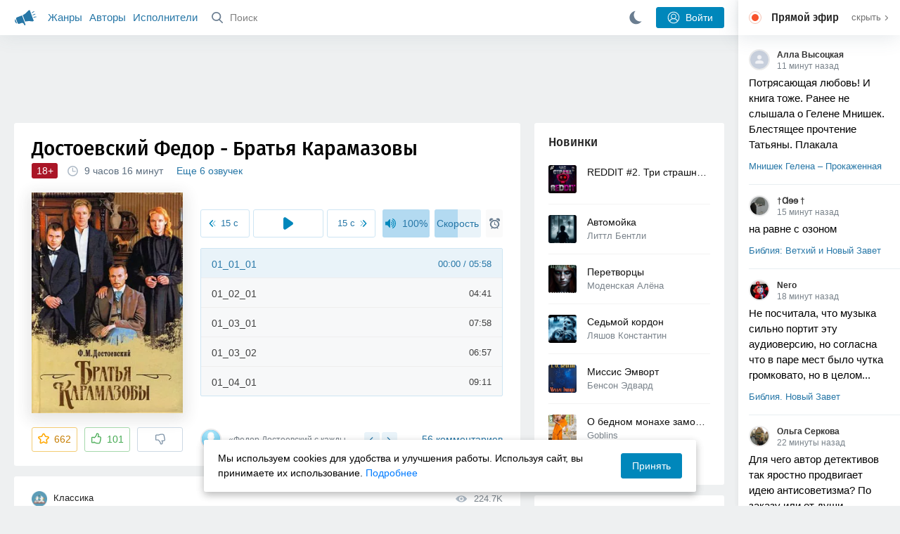

--- FILE ---
content_type: text/html; charset=utf-8
request_url: https://akniga.org/dostoevskiy-bratya-karamazovy
body_size: 54364
content:
<!doctype html>
<html>


            
            

                    
    



<head>
    
        <meta charset="utf-8">
        <meta name="description" content="Слушайте аудиокнигу 'Братья Карамазовы' онлайн, читает Радциг Кирилл. «Братья Карамазовы» — это последний роман Федора Михайловича Достоевского, вершина творчества и яркое воплощение всех замыслов великого">
        <meta name="keywords" content="аудиокнига, слушать онлайн, Братья Карамазовы, Классика, Достоевский Федор">
        <meta name="viewport" content="width=device-width, initial-scale=1.0, viewport-fit=cover, user-scalable=no">
        <meta name="robots" content="index,follow">
        <meta name="theme-color" content="#426380">

        <title>Братья Карамазовы - слушать аудиокнигу онлайн | Достоевский Федор</title>

        
                    <link rel="alternate" type="application/rss+xml" href="https://akniga.org/rss/comments/17870/" title="Достоевский Федор – Братья Карамазовы">
        
        
                    <link rel="canonical" href="https://akniga.org/dostoevskiy-bratya-karamazovy" />
        
        
        
                <link rel="preload" as="image" href="https://akniga.org/uploads/media/topic/2019/03/22/09/preview/ef7f38dd010841fcff47_400x.jpg">
        <link rel="preload" href="https://akniga.org/application/frontend/skin/acl/assets/fonts/firaSans-medium.woff2" as="font" crossorigin="crossorigin" type="font/woff2">
    
    <link rel="stylesheet" type="text/css" href="https://akniga.org/application/tmp/templates/cache/acl/4379279ed3d1db5d4930abf0187a6c4e.css?v=112" />

    
        <link rel="search" type="application/opensearchdescription+xml" href="https://akniga.org/search/opensearch/" title="Аудиокниги Клуб - Слушаем Онлайн!" />
    <script>(function(window, document, undefined) {var DOMReady = function(onInteractive, onComplete) {document.onreadystatechange = function() {var state = document.readyState;if (state === 'interactive' && onInteractive !== undefined) {onInteractive();}if (state === 'complete' && onComplete !== undefined) {onComplete();}};};var loadSymbols = function (callback) {var req = new XMLHttpRequest();req.onload = function (e) {var svgContainer = document.createElement('div');var svg = document.implementation.createHTMLDocument('');svgContainer.style.position = 'absolute';svgContainer.style.width = 0;svgContainer.style.height = 0;svgContainer.style.overflow = 'hidden';svgContainer.style.zIndex = -9999;svg.body.innerHTML = e.target.response;svgContainer.appendChild(svg.body.firstElementChild);document.body.appendChild(svgContainer);svg = null;if (callback!==undefined) callback();};req.open('GET', 'https://akniga.org/application/frontend/skin/acl/assets/symbols_v2.svg?v4', true);req.responseType = 'text';req.send();};DOMReady(function() {loadSymbols(function() {});});})(window, document);</script>
    <style type="text/css">@font-face {font-family:'Fira Sans';font-display: swap;font-style:normal;font-weight:500;src:url(https://akniga.org/application/frontend/skin/acl/assets/fonts/firaSans-medium.eot);src:local("Fira Sans Medium"),local("FiraSans-Medium"),url(https://akniga.org/application/frontend/skin/acl/assets/fonts/firaSans-medium.eot?#iefix) format("embedded-opentype"),url(https://akniga.org/application/frontend/skin/acl/assets/fonts/firaSans-medium.woff2) format("woff2"),url(https://akniga.org/application/frontend/skin/acl/assets/fonts/firaSans-medium.woff) format("woff"),url(https://akniga.org/application/frontend/skin/acl/assets/fonts/FiraSans/firaSans-medium.ttf) format("truetype")}</style>


        <link rel="shortcut icon" href="https://akniga.org/application/frontend/skin/acl/assets/images/favicons/favicon.ico?v3">
        <link rel="manifest" href="https://akniga.org/application/frontend/skin/acl/assets/manifest.json?v7">

        
    

                                        
            <script>window.yaContextCb = window.yaContextCb || [] </script> 
            <script async src="https://yandex.ru/ads/system/context.js"></script>
                          <script async src="https://cdn.digitalcaramel.com/caramel.js"></script>
                                <script type="text/javascript">
            (function(e, x, pe, r, i, me, nt){
            e[i]=e[i]||function(){(e[i].a=e[i].a||[]).push(arguments)},
            me=x.createElement(pe),me.async=1,me.src=r,nt=x.getElementsByTagName(pe)[0],me.addEventListener('error',function(){function cb(t){t=t[t.length-1],'function'==typeof t&&t({flags:{}})};Array.isArray(e[i].a)&&e[i].a.forEach(cb);e[i]=function(){cb(arguments)}}),nt.parentNode.insertBefore(me,nt)})
            (window, document, 'script', 'https://abt.s3.yandex.net/expjs/latest/exp.js', 'ymab');
            ymab('metrika.22013362', 'init'/*, {clientFeatures}, {callback}*/);
            </script>
                  
    

    

    <link rel="apple-touch-icon" href="https://akniga.org/application/frontend/skin/acl/assets/images/logo-square.png">


    <meta property="og:site_name" content="Аудиокниги Клуб - Слушаем Онлайн!" />
<meta property="og:type" content="article" />
<meta property="og:title" content="Братья Карамазовы - слушать аудиокнигу онлайн | Достоевский Федор" />
<meta property="og:description" content="Слушайте аудиокнигу 'Братья Карамазовы' онлайн, читает Радциг Кирилл. «Братья Карамазовы» — это последний роман Федора Михайловича Достоевского, вершина творчества и яркое воплощение всех замыслов великого" />
<meta property="og:url" content="https://akniga.org/dostoevskiy-bratya-karamazovy" />
<meta property="article:published_time" content="2017-07-18T13:24:00+03:00" />
<meta property="og:image" content="https://akniga.org/uploads/media/topic/2019/03/22/09/preview/ef7f38dd010841fcff47_400x.jpg" />
<script type="text/javascript">
    var REALTIME_OPTIONS = {
        server_address: 'https://realtime.akniga.org:9293/realtime',
        client_timeout: 120
    };
</script><script type="text/javascript">
    var TALK_OPTIONS = {
        current_user_realtime_channel: '',
        comment_live_block_realtime_channel: 'comment_live_block'
    };
</script>

</head>


    
    

<body class="layout layout--user-role-guest layout--user-role-not-admin  " >
    
    

    
    
    
    

<header class="header__main" data-shop="1">

  <div class="container__main">

    <a href="https://akniga.org/" class="logo__main">
      
      <svg class="icon icon-logo" viewBox="0 0 512 512"><path d="M315.015 84.967s-62.876 78.464-123.742 101.181l53.838 144.319c60.873-22.697 159.7-4.791 159.7-4.791l30.703-11.454-89.796-240.71-30.703 11.455zM22.92 331.154c9.712 25.011 27.728 41.285 40.64 36.468l-33.814-90.643c-12.912 4.817-15.868 28.914-6.826 54.175zM168.344 196.415l-103.9 38.76c-16.327 6.091-24.926 22.941-18.835 39.268l31.599 84.706c6.091 16.327 23.892 24.145 40.219 18.054l42.543-15.871.002.006c0-.001.045-.021.178-.071 22.665-8.455 47.561 2.216 57.634 23.673l.326-.122 10.321 27.668 25.823-9.633-78.049-209.221c-2.971.484-5.392 1.862-7.861 2.783z"/><path d="M469.759 163.819c1.325 3.551-.497 7.54-4.047 8.864l-47.957 17.89c-3.551 1.325-7.54-.497-8.864-4.047l-.344-.922c-1.325-3.551.497-7.54 4.047-8.864l47.957-17.89c3.551-1.325 7.54.497 8.864 4.047l.344.922zM446.947 103.983c1.953 3.248.893 7.503-2.355 9.456l-43.868 26.373c-3.248 1.953-7.503.893-9.456-2.355l-.507-.844c-1.953-3.248-.893-7.503 2.355-9.456l43.868-26.373c3.248-1.953 7.503-.893 9.456 2.355l.507.844zM491.366 223.053c-.652-3.733-4.239-6.255-7.973-5.603l-50.423 8.802c-3.733.652-6.255 4.239-5.603 7.973l.169.97c.652 3.733 4.239 6.255 7.973 5.603l50.423-8.802c3.733-.652 6.255-4.239 5.603-7.973l-.169-.97z"/></svg>

    </a>

    <div class="menu__mobile js-events-counter">
      
      <svg class="icon" viewBox="0 0 7 4"><path d="M3.5 2.621L5.977.145a.504.504 0 0 1 .705.001.494.494 0 0 1 .002.706L3.852 3.684a.493.493 0 0 1-.354.143.47.47 0 0 1-.35-.143L.316.852A.504.504 0 0 1 .318.146a.494.494 0 0 1 .705-.001L3.5 2.62z"/></svg>
            <span class="bubble pj-update hidden">0</span>
    </div>

    <div class="header-title item__mobile">
      <span class="header-title-text">Книга</span>
      
      <svg class="icon scroll-to-top" viewBox="0 0 1792 1792"><path d="M1675 971q0 51-37 90l-75 75q-38 38-91 38-54 0-90-38l-294-293v704q0 52-37.5 84.5T960 1664H832q-53 0-90.5-32.5T704 1547V843l-294 293q-36 38-90 38t-90-38l-75-75q-38-38-38-90 0-53 38-91l651-651q35-37 90-37 54 0 91 37l651 651q37 39 37 91z"/></svg>
    </div>

    <div class="menu__nav">
         <div class="container__remaining-width">
            <a href="https://akniga.org/sections/">Жанры</a>
            <a href="https://akniga.org/authors/">Авторы</a>
            <a href="https://akniga.org/performers/">Исполнители</a>
         </div>
           <form action="https://akniga.org/search/books" method="get" class="ls-search-form menu__search js-menu-search">
             <button type="submit" class="button-search">
               
               <svg class="icon icon-search" viewBox="0 0 14 14"><g><g transform="translate(-69 -18)"><path d="M82.77 31.8a.77.77 0 0 1-.53.2c-.21 0-.4-.08-.55-.23l-3.48-3.49a5.94 5.94 0 0 1-3.36 1.02A5.76 5.76 0 0 1 69 23.65 5.76 5.76 0 0 1 74.85 18a5.76 5.76 0 0 1 5.86 5.65c0 1.34-.49 2.62-1.37 3.64l3.45 3.46c.29.3.28.76-.02 1.04zm-12.24-8.15c0 2.3 1.94 4.18 4.32 4.18a4.26 4.26 0 0 0 4.33-4.18c0-2.3-1.94-4.18-4.33-4.18a4.26 4.26 0 0 0-4.32 4.18z" /></g></g></svg>
             </button>
             <input type="text" class="ls-field-input ls-search-form-input" name ='q' placeholder="Поиск"></input>
             <div class="button-close">
               <svg class="icon icon-close" xmlns="http://www.w3.org/2000/svg"><use xlink:href="#close-button"></use></svg>
             </div>
         </form>


         
         
         <div class="button-comments item__mobile">
           
           <svg class="icon icon-comments" viewBox="0 0 17 14"><path d="M15.48 2.9A7.5 7.5 0 0 0 12.46.78 10.9 10.9 0 0 0 8.29 0C6.8 0 5.4.26 4.13.78A7.5 7.5 0 0 0 1.1 2.9a4.38 4.38 0 0 0-.27 5.5c.56.8 1.32 1.46 2.29 2a5.76 5.76 0 0 1-1.08 2.06 146.05 146.05 0 0 0-.68.74l-.06.08-.06.08c-.03.04-.05.07-.04.08l-.02.1c-.02.04-.01.08 0 .1.03.12.08.2.15.26.08.07.16.1.25.1a10.17 10.17 0 0 0 5.36-2.4c.46.04.91.07 1.34.07 1.51 0 2.9-.26 4.17-.78a7.5 7.5 0 0 0 3.02-2.13 4.5 4.5 0 0 0 1.1-2.93 4.5 4.5 0 0 0-1.1-2.93z" fill-rule="nonzero"/></svg>

          </div>
    </div>

      
    <div class="search__content" style="display: none;"></div>

        <div class="button--login ls-button ls-button-submit js-button-login pull-right">
      <svg class="icon icon-user" xmlns="http://www.w3.org/2000/svg"><use xlink:href="#user-button"></use></svg>
      Войти
    </div>
    <div class="menu__icons">
      <a href="#" title="Ночная тема" class="link__book button--night">
        <svg class="icon icon--moon" xmlns="http://www.w3.org/2000/svg"><use xlink:href="#moon"></use></svg>
      </a>
    </div>
      </div>
  <div class="caption--show js-side-hide"><svg class="icon icon-arrow-left" xmlns="http://www.w3.org/2000/svg"><use xlink:href="#arrow-small"></use></svg> Эфир</div>
</header>




<div class="player__wrapper--fade"></div>
<div id="privacy-banner" class="privacy-banner-desktop">
    <div class="privacy-text">
    Мы используем cookies для удобства и улучшения работы. Используя сайт, вы принимаете их использование.
    <a href="/page/policy/" target="_blank">Подробнее</a>
    </div>
    <button class="ls-button ls-button--primary js-privacy-accept">Принять</button>
</div>
<div class="navbar">
  
  <div id="privacy-banner" >
    <div class="privacy-text">
    Мы используем cookies для удобства и улучшения работы. Используя сайт, вы принимаете их использование.
    <a href="/page/policy/" target="_blank">Подробнее</a>
    </div>
    <button class="ls-button ls-button--primary js-privacy-accept">Принять</button>
</div>

  <div class="menu__player--wrapper unloaded">
      <a class="link__action link__backtobook item__mobile tap-link"  href="#">
        <svg class="icon icon-arrow-left" xmlns="http://www.w3.org/2000/svg"><use xlink:href="#arrow-small"></use></svg>
        К описанию
      </a>
      <div class="link__close item__mobile js-close-player">
        <svg class="icon icon-close" xmlns="http://www.w3.org/2000/svg"><use xlink:href="#close-button"></use></svg>
      </div>
      <div class="player__wrapper ">
        <div class="container__remaining-width player__sliders">
            <div class="player__volume">
              <svg class="icon" xmlns="http://www.w3.org/2000/svg"><use xlink:href="#volume"></use></svg>
              <span class="volume_value">100%</span>
              <span class="player__slider"></span>
            </div>
            <div class="player__speed">
              <span class="speed_value">1x</span>
              <span class="player__slider"></span>
            </div>
            <div class="player__timer">
              <svg class="icon" xmlns="http://www.w3.org/2000/svg"><use xlink:href="#timer"></use></svg>
            </div>
        </div>
        <div class="container__remaining-width player__desktop">
            <div class="player__picture button__player--play">
              <svg class="icon icon-pause" xmlns="http://www.w3.org/2000/svg"><use xlink:href="#pause_button_c"></use></svg>
              <svg class="icon icon-play" xmlns="http://www.w3.org/2000/svg"><use xlink:href="#play_button_c"></use></svg>
              
            </div>
            <div class="player__title">
            <span class="player__title--main">
                <span class="wrapper"></span>
            <span class="player__title--small book--chapter-current"></span>
            </div>
        </div>
          </div>
      <div class="menu__player--menu"></div>
    <div class="menu__player--block">
      <div class="menu__player--content">
        <div class="menu__player--content-small">
            <div class="tooltips"></div>
            <span class="book--chapter-current-title"></span>

            <div class="book__player--progress">
              <span class="menu__player--content--time player-time-current">00:00</span>
              <span class="menu__player--content--time player-time-duration">--:--</span>
              <span class="progress__bar progress__bar--player"></span>
            </div>
            <div class="jpl empty">
              <audio preload="auto"></audio>
            </div>
            <div class="full-width player--buttons">
              <button class="button__player button__player--back">
                <svg class="icon" xmlns="http://www.w3.org/2000/svg"><use xlink:href="#chapter_skip_back"></use></svg>
              </button>
              <button class="button__player button__player--back-text">
                <svg class="icon" xmlns="http://www.w3.org/2000/svg"><use xlink:href="#time_skip_back"></use></svg>
                <span>15 c</span>
              </button>
              <button class="button__player button__player--play">
                <svg class="icon icon-play" xmlns="http://www.w3.org/2000/svg"><use xlink:href="#play_button"></use></svg>
                <svg class="icon   icon-pause" xmlns="http://www.w3.org/2000/svg"><use xlink:href="#pause_button"></use></svg>
                
              </button>
              <button class="button__player button__player--forward-text">
                <span>15 c</span>
                <svg class="icon" xmlns="http://www.w3.org/2000/svg"><use xlink:href="#time_skip_forward"></use></svg>
              </button>
              <button class="button__player button__player--forward">
                <svg class="icon" xmlns="http://www.w3.org/2000/svg"><use xlink:href="#chapter_skip_forward"></use></svg>
              </button>
            </div>
          </div>
          <div class="full-width">
            <div class="container__remaining-width pull-left js-book-data"></div>
            <a class="ls-button link__backtobook item__desktop" href="#">
              <svg class="icon icon--history" xmlns="http://www.w3.org/2000/svg"><use xlink:href="#contents"></use></svg>
              К описанию
            </a>
            <div class="container__remaining-width">
              <button class="button__open full-width">Главы
                <svg class="icon icon-arrow" xmlns="http://www.w3.org/2000/svg"><use xlink:href="#arrow-small"></use></svg>
              </button>
            </div>
          </div>
          <div class="full-width menu__player--content-chapters player--chapters">
            <div class="mobile__title--chapters">Список глав</div>
                  <div class="mobile__button--close mobile__button--close--chapters">
                    <svg class="icon icon-close" xmlns="http://www.w3.org/2000/svg"><use xlink:href="#close-button"></use></svg>
                  </div>
                  <div class="global__popup--content">
                    <div class="chapter__default">
                    <div class="chapter__default--time">--:--</div>
                    <div class="chapter__default--title"></div>
                    </div>
                  </div>
          </div>
        </div>
    </div>
  </div>
  <div class="player__wrapper--bar unloaded">
    <div class="player__wrapper--bar--image button__player--play">
      <div class="player__picture"></div>
      <svg class="icon icon-pause" xmlns="http://www.w3.org/2000/svg"><use xlink:href="#pause_button_c"></use></svg>
      <svg class="icon icon-play" xmlns="http://www.w3.org/2000/svg"><use xlink:href="#play_button_c"></use></svg>
      <div class="percent-number"><span></span></div>
      
  </div>
  <div>
    <span class="player__wrapper--bar--caption"></span>
    <span class="player__wrapper--bar--author"></span>
  </div>
  
  <svg class="icon button-open icon-arrow-up" xmlns="http://www.w3.org/2000/svg"><use xlink:href="#arrow-small"></use></svg>
</div>
</div>



<div class="mobile__popup mobile__popup--speed">
     <div class="mobile__popup--content">
       <span class="mobile__popup--content--caption">Скорость чтения</span>
       <span class="mobile__popup--speed--slider progress__bar"></span>
       <div class="speed_controls">
         <span val="minus" class="speed__control icon-minus"><svg class="icon" xmlns="http://www.w3.org/2000/svg"><use xlink:href="#minus-icon"></use></svg></span>
         <span class="speed_value">1x</span>
         <span val="plus" class="speed__control icon-plus"><svg class="icon" xmlns="http://www.w3.org/2000/svg"><use xlink:href="#plus-icon"></use></svg></span>
      </div>
   </div>
   <div class="mobile__popup--button mobile__popup--button--save">
        Сохранить изменения
   </div>
</div>

<div class="mobile__popup mobile__popup--timer">
     <div class="mobile__popup--content">
       <span class="mobile__popup--content--caption">Таймер сна</span>
     <span class="mobile__popup--content--caption-small">Чтение остановится через</span>
     <div class="timer__wrapper">
        <div class="timer__wrapper__wrapper timer__hours" data-val="0">
          <span val="minus" class="timer__control icon-minus"><svg class="icon" xmlns="http://www.w3.org/2000/svg"><use xlink:href="#minus-icon"></use></svg></span>
          <span val="plus" class="timer__control icon-plus"><svg class="icon" xmlns="http://www.w3.org/2000/svg"><use xlink:href="#plus-icon"></use></svg></span>
          <span class="timer__text ">0 <span>часов</span></span>
        </div>
        <div class="timer__wrapper__wrapper timer__minutes" data-val="20">
          <span val="minus" class="timer__control icon-minus"><svg class="icon" xmlns="http://www.w3.org/2000/svg"><use xlink:href="#minus-icon"></use></svg></span>
          <span val="plus" class="timer__control icon-plus"><svg class="icon" xmlns="http://www.w3.org/2000/svg"><use xlink:href="#plus-icon"></use></svg></span>
          <span class="timer__text">20 <span>минут</span></span>
        </div>
     </div>
     <span class="mobile__popup--content--button button-start">Включить таймер</span>
   </div>
   
     <div class="mobile__popup--button mobile__button--close">
        Закрыть
   </div>
</div>




    
    <main class="container__main">
      
        
                   
        



<div class="container__ad ad1">
  <noindex>
                            <div caramel-id="01j78m0npkyyw45bmhb39exg3g"></div>
                      </noindex>
</div>

    

          <div class="content__main__articles  content__article">

              

              
              

              
              
              
              
              
                                  
                                            
                                                            

              
              
    
    



    
            











<article class="ls-topic js-topic"
data-target-id="17870"
data-bid="45807"
itemscope itemtype="http://schema.org/Book">



  
   
  

  
  


    <div class="content__main__book--item content__main__book--item--main js-book-page playlist--show">
            <div class="full-width book--header">
          <div class="caption__article-main-mobile--container">
            <h1 class="caption__article-main">Достоевский Федор - Братья Карамазовы</h1>
            <div class="caption__article-title hidden" itemprop="name">Братья Карамазовы</div>
                          <a href="https://akniga.org/author/%D0%94%D0%BE%D1%81%D1%82%D0%BE%D0%B5%D0%B2%D1%81%D0%BA%D0%B8%D0%B9%20%D0%A4%D0%B5%D0%B4%D0%BE%D1%80" class="link__action caption__article-author">
                Достоевский Федор
              </a>
                      </div>

          
          

          
                      <span class="age--limit ">18+</span>
                                    <span class="caption__article-duration link__action--label--listen wrapper--history-menu" data-bid="45807" >
                                  <svg class="icon icon-percent" viewBox="0 0 14 14"><path d="M6.94 0a6.95 6.95 0 1 0 .02 13.9A6.95 6.95 0 0 0 6.94 0zm0 12.4a5.47 5.47 0 1 1 .01-10.94 5.47 5.47 0 0 1-.01 10.94zm3.62-5.67H7.44V2.98a.57.57 0 0 0-1.14 0V7.3c0 .31.25.57.57.57h3.69a.57.57 0 0 0 0-1.14z" fill="#afbbc7" fill-rule="nonzero"/></svg>
                                
                <span class="percent-number"><span class="hours">9 часов</span> <span class="minutes">16 минут</span></span>
                              </span>
                                                                          <span class="caption__article-main--additional item__desktop">
              <a href="#alternatives">Еще 6 озвучек</a>
            </span>
                    
                    

      </div>




      
      <div class="book--table">
        <div class="container__remaining-width book--cover">
          <div class="cover__wrapper--image book-id-45807" oncontextmenu="return false;">
                           
                <img src="https://akniga.org/uploads/media/topic/2019/03/22/09/preview/ef7f38dd010841fcff47_400x.jpg" class="loaded" alt="Братья Карамазовы" />
            
                           <div style="display:none;" class="mobile__button--play button__player--play player-loading button__player--bookpage--play button__player--play-45807 player-loading">
                 <svg class="icon icon-pause" xmlns="http://www.w3.org/2000/svg"><use xlink:href="#pause_button_c"></use></svg>
                 <svg class="icon icon-play" xmlns="http://www.w3.org/2000/svg"><use xlink:href="#play_button_c"></use></svg>
                 <div class="player-loader"><span></span><span></span><span></span></div>
                 <svg viewBox="0 0 36 36" class="circular-chart hidden">
                  <path class="circle-path" stroke-dasharray="0, 100" d="M18 2.0845 a 15.9155 15.9155 0 0 1 0 31.831 a 15.9155 15.9155 0 0 1 0 -31.831"></path>
                 </svg>
               </div>

             
          </div>
        </div>
        <div class="container__remaining-width book--player  book-id-45807">
                        <div class="full-width content__main__book--item--content--player">
                      <div class="container__remaining-width player--buttons player--buttons-book player--buttons-onefile">
                            
                            <button class="button__player button__player--back-text">
                              <svg class="icon" viewBox="0 0 9 9"><path d="M2.18 4.5l3.18-3.37A.5.5 0 0 0 5.5.8a.5.5 0 0 0-.14-.35L5.1.14a.45.45 0 0 0-.66 0L.63 4.15a.5.5 0 0 0-.13.35c0 .13.05.26.14.35l3.78 4a.45.45 0 0 0 .66 0l.28-.29c.18-.2.18-.5 0-.7L2.18 4.5z"/><path d="M5.84 4.5L8.4 1.88c.07-.07.11-.17.11-.27s-.04-.2-.1-.27l-.23-.23a.36.36 0 0 0-.53 0L4.61 4.23a.39.39 0 0 0-.11.27c0 .1.04.2.1.27L7.65 7.9a.36.36 0 0 0 .53 0l.22-.23a.4.4 0 0 0 0-.54L5.84 4.5z" opacity=".5"/></svg>
                              
                              <span>15 c</span>
                            </button>
                            <button class="button__player button__player--play button__player--bookpage--play button__player--play-45807">
                              <svg class="icon icon-play" viewBox="0 0 11 14"><path d="M0 12.2V1.8A1.73 1.73 0 0 1 2.71.38l7.5 5.2a1.73 1.73 0 0 1 0 2.84l-7.5 5.2A1.73 1.73 0 0 1 0 12.2z" fill-rule="nonzero"></path></svg>
                              
                              <svg class="icon icon-pause" xmlns="http://www.w3.org/2000/svg"><use xlink:href="#pause_button"></use></svg>
                              <div class="player-loader"><span></span><span></span><span></span></div>
                            </button>
                            <button class="button__player button__player--forward-text">
                              <span>15 c</span>
                              
                              <svg class="icon" viewBox="0 0 9 9"><path d="M6.82 4.5L3.64 1.13A.5.5 0 0 1 3.51.8a.5.5 0 0 1 .13-.35l.28-.3a.45.45 0 0 1 .66 0l3.78 4.01c.08.1.13.22.13.35a.5.5 0 0 1-.13.35l-3.78 4a.45.45 0 0 1-.65 0l-.28-.29a.51.51 0 0 1 0-.7L6.82 4.5z"/><path d="M3.16 4.5L.6 1.88a.39.39 0 0 1-.11-.27c0-.1.04-.2.1-.27l.23-.23a.36.36 0 0 1 .53 0l3.03 3.12c.07.07.11.17.11.27s-.04.2-.1.27L1.35 7.9a.36.36 0 0 1-.53 0l-.22-.23a.4.4 0 0 1 0-.54L3.16 4.5z" opacity=".5"/></svg>
                            </button>
                            <button class="button__player button__player--speed player__speed speed_value" data-bid="45807">1x</button>
                            
                      </div>
                        <div class="container__remaining-width">
                          <div class="volume__hor item__desktop">
                              <svg class="icon" xmlns="http://www.w3.org/2000/svg"><use xlink:href="#volume"></use></svg>
                              <div class="volume_value">100%</div>
                          </div>
                          <div class="speed__hor item__desktop">
                            <div class="speed_value">Скорость</div>
                          </div>
                          <div class="player__timer">
                            <svg class="icon" xmlns="http://www.w3.org/2000/svg"><use xlink:href="#timer"></use></svg>
                          </div>
                        </div>


                        <div class="bookpage--chapters player--chapters" data-bid="45807">

                                                                                                                                                                          <div class="chapter__default chapter__current" data-pos="0" data-id="0">
                                      <div class="chapter__default--time"><span><span class="player-time-current">00:00</span> / </span>05:58</div>
                                      
                                      <div class="chapter__default--title">01_01_01</div>
                                      <div class="chapter__default--progress"></div>                                    </div>
                                                                                                            <div class="chapter__default " data-pos="358" data-id="1">
                                      <div class="chapter__default--time">04:41</div>
                                      
                                      <div class="chapter__default--title">01_02_01</div>
                                                                          </div>
                                                                                                            <div class="chapter__default " data-pos="639" data-id="2">
                                      <div class="chapter__default--time">07:58</div>
                                      
                                      <div class="chapter__default--title">01_03_01</div>
                                                                          </div>
                                                                                                            <div class="chapter__default " data-pos="1117" data-id="3">
                                      <div class="chapter__default--time">06:57</div>
                                      
                                      <div class="chapter__default--title">01_03_02</div>
                                                                          </div>
                                                                                                            <div class="chapter__default " data-pos="1534" data-id="4">
                                      <div class="chapter__default--time">09:11</div>
                                      
                                      <div class="chapter__default--title">01_04_01</div>
                                                                          </div>
                                                                                                            <div class="chapter__default " data-pos="2085" data-id="5">
                                      <div class="chapter__default--time">05:45</div>
                                      
                                      <div class="chapter__default--title">01_04_02</div>
                                                                          </div>
                                                                                                            <div class="chapter__default " data-pos="2430" data-id="6">
                                      <div class="chapter__default--time">06:01</div>
                                      
                                      <div class="chapter__default--title">01_05_01</div>
                                                                          </div>
                                                                                                            <div class="chapter__default " data-pos="2791" data-id="7">
                                      <div class="chapter__default--time">08:10</div>
                                      
                                      <div class="chapter__default--title">01_05_02</div>
                                                                          </div>
                                                                                                            <div class="chapter__default " data-pos="3281" data-id="8">
                                      <div class="chapter__default--time">02:36</div>
                                      
                                      <div class="chapter__default--title">01_05_03</div>
                                                                          </div>
                                                                                                            <div class="chapter__default " data-pos="3437" data-id="9">
                                      <div class="chapter__default--time">05:09</div>
                                      
                                      <div class="chapter__default--title">01_06_01</div>
                                                                          </div>
                                                                                                            <div class="chapter__default " data-pos="3746" data-id="10">
                                      <div class="chapter__default--time">04:13</div>
                                      
                                      <div class="chapter__default--title">01_07_01</div>
                                                                          </div>
                                                                                                            <div class="chapter__default " data-pos="3999" data-id="11">
                                      <div class="chapter__default--time">06:34</div>
                                      
                                      <div class="chapter__default--title">01_08_01</div>
                                                                          </div>
                                                                                                            <div class="chapter__default " data-pos="4393" data-id="12">
                                      <div class="chapter__default--time">07:33</div>
                                      
                                      <div class="chapter__default--title">01_08_02</div>
                                                                          </div>
                                                                                                            <div class="chapter__default " data-pos="4846" data-id="13">
                                      <div class="chapter__default--time">08:54</div>
                                      
                                      <div class="chapter__default--title">01_08_03</div>
                                                                          </div>
                                                                                                            <div class="chapter__default " data-pos="5380" data-id="14">
                                      <div class="chapter__default--time">11:37</div>
                                      
                                      <div class="chapter__default--title">01_08_04</div>
                                                                          </div>
                                                                                                            <div class="chapter__default " data-pos="6077" data-id="15">
                                      <div class="chapter__default--time">10:21</div>
                                      
                                      <div class="chapter__default--title">01_08_05</div>
                                                                          </div>
                                                                                                            <div class="chapter__default " data-pos="6698" data-id="16">
                                      <div class="chapter__default--time">10:00</div>
                                      
                                      <div class="chapter__default--title">01_09_01</div>
                                                                          </div>
                                                                                                            <div class="chapter__default " data-pos="7298" data-id="17">
                                      <div class="chapter__default--time">04:29</div>
                                      
                                      <div class="chapter__default--title">01_09_02</div>
                                                                          </div>
                                                                                                            <div class="chapter__default " data-pos="7567" data-id="18">
                                      <div class="chapter__default--time">04:42</div>
                                      
                                      <div class="chapter__default--title">01_09_03</div>
                                                                          </div>
                                                                                                            <div class="chapter__default " data-pos="7849" data-id="19">
                                      <div class="chapter__default--time">07:40</div>
                                      
                                      <div class="chapter__default--title">01_09_04</div>
                                                                          </div>
                                                                                                            <div class="chapter__default " data-pos="8309" data-id="20">
                                      <div class="chapter__default--time">06:39</div>
                                      
                                      <div class="chapter__default--title">01_09_05</div>
                                                                          </div>
                                                                                                            <div class="chapter__default " data-pos="8708" data-id="21">
                                      <div class="chapter__default--time">07:04</div>
                                      
                                      <div class="chapter__default--title">01_09_06</div>
                                                                          </div>
                                                                                                            <div class="chapter__default " data-pos="9132" data-id="22">
                                      <div class="chapter__default--time">09:37</div>
                                      
                                      <div class="chapter__default--title">01_09_07</div>
                                                                          </div>
                                                                                                            <div class="chapter__default " data-pos="9709" data-id="23">
                                      <div class="chapter__default--time">07:58</div>
                                      
                                      <div class="chapter__default--title">01_09_08</div>
                                                                          </div>
                                                                                                            <div class="chapter__default " data-pos="10187" data-id="24">
                                      <div class="chapter__default--time">08:47</div>
                                      
                                      <div class="chapter__default--title">01_09_09</div>
                                                                          </div>
                                                                                                            <div class="chapter__default " data-pos="10714" data-id="25">
                                      <div class="chapter__default--time">08:34</div>
                                      
                                      <div class="chapter__default--title">01_09_10</div>
                                                                          </div>
                                                                                                            <div class="chapter__default " data-pos="11228" data-id="26">
                                      <div class="chapter__default--time">07:20</div>
                                      
                                      <div class="chapter__default--title">01_09_11</div>
                                                                          </div>
                                                                                                            <div class="chapter__default " data-pos="11668" data-id="27">
                                      <div class="chapter__default--time">06:33</div>
                                      
                                      <div class="chapter__default--title">01_09_12</div>
                                                                          </div>
                                                                                                            <div class="chapter__default " data-pos="12061" data-id="28">
                                      <div class="chapter__default--time">04:11</div>
                                      
                                      <div class="chapter__default--title">01_10_01</div>
                                                                          </div>
                                                                                                            <div class="chapter__default " data-pos="12312" data-id="29">
                                      <div class="chapter__default--time">06:56</div>
                                      
                                      <div class="chapter__default--title">01_11_01</div>
                                                                          </div>
                                                                                                            <div class="chapter__default " data-pos="12728" data-id="30">
                                      <div class="chapter__default--time">08:55</div>
                                      
                                      <div class="chapter__default--title">01_12_01</div>
                                                                          </div>
                                                                                                            <div class="chapter__default " data-pos="13263" data-id="31">
                                      <div class="chapter__default--time">03:51</div>
                                      
                                      <div class="chapter__default--title">01_12_02</div>
                                                                          </div>
                                                                                                            <div class="chapter__default " data-pos="13494" data-id="32">
                                      <div class="chapter__default--time">10:34</div>
                                      
                                      <div class="chapter__default--title">01_13_01</div>
                                                                          </div>
                                                                                                            <div class="chapter__default " data-pos="14128" data-id="33">
                                      <div class="chapter__default--time">00:52</div>
                                      
                                      <div class="chapter__default--title">01_14_01</div>
                                                                          </div>
                                                                                                            <div class="chapter__default " data-pos="14180" data-id="34">
                                      <div class="chapter__default--time">06:15</div>
                                      
                                      <div class="chapter__default--title">01_15_01</div>
                                                                          </div>
                                                                                                            <div class="chapter__default " data-pos="14555" data-id="35">
                                      <div class="chapter__default--time">08:54</div>
                                      
                                      <div class="chapter__default--title">01_15_02</div>
                                                                          </div>
                                                                                                            <div class="chapter__default " data-pos="15089" data-id="36">
                                      <div class="chapter__default--time">08:30</div>
                                      
                                      <div class="chapter__default--title">01_15_03</div>
                                                                          </div>
                                                                                                            <div class="chapter__default " data-pos="15599" data-id="37">
                                      <div class="chapter__default--time">10:04</div>
                                      
                                      <div class="chapter__default--title">01_15_04</div>
                                                                          </div>
                                                                                                            <div class="chapter__default " data-pos="16203" data-id="38">
                                      <div class="chapter__default--time">04:06</div>
                                      
                                      <div class="chapter__default--title">01_15_05</div>
                                                                          </div>
                                                                                                            <div class="chapter__default " data-pos="16449" data-id="39">
                                      <div class="chapter__default--time">09:11</div>
                                      
                                      <div class="chapter__default--title">01_16_01</div>
                                                                          </div>
                                                                                                            <div class="chapter__default " data-pos="17000" data-id="40">
                                      <div class="chapter__default--time">05:16</div>
                                      
                                      <div class="chapter__default--title">01_16_02</div>
                                                                          </div>
                                                                                                            <div class="chapter__default " data-pos="17316" data-id="41">
                                      <div class="chapter__default--time">09:38</div>
                                      
                                      <div class="chapter__default--title">01_16_03</div>
                                                                          </div>
                                                                                                            <div class="chapter__default " data-pos="17894" data-id="42">
                                      <div class="chapter__default--time">10:45</div>
                                      
                                      <div class="chapter__default--title">01_16_04</div>
                                                                          </div>
                                                                                                            <div class="chapter__default " data-pos="18539" data-id="43">
                                      <div class="chapter__default--time">09:41</div>
                                      
                                      <div class="chapter__default--title">01_16_05</div>
                                                                          </div>
                                                                                                            <div class="chapter__default " data-pos="19120" data-id="44">
                                      <div class="chapter__default--time">07:03</div>
                                      
                                      <div class="chapter__default--title">01_16_06</div>
                                                                          </div>
                                                                                                            <div class="chapter__default " data-pos="19543" data-id="45">
                                      <div class="chapter__default--time">07:32</div>
                                      
                                      <div class="chapter__default--title">01_16_07</div>
                                                                          </div>
                                                                                                            <div class="chapter__default " data-pos="19995" data-id="46">
                                      <div class="chapter__default--time">05:18</div>
                                      
                                      <div class="chapter__default--title">01_16_08</div>
                                                                          </div>
                                                                                                            <div class="chapter__default " data-pos="20313" data-id="47">
                                      <div class="chapter__default--time">07:06</div>
                                      
                                      <div class="chapter__default--title">01_16_09</div>
                                                                          </div>
                                                                                                            <div class="chapter__default " data-pos="20739" data-id="48">
                                      <div class="chapter__default--time">08:19</div>
                                      
                                      <div class="chapter__default--title">01_16_10</div>
                                                                          </div>
                                                                                                            <div class="chapter__default " data-pos="21238" data-id="49">
                                      <div class="chapter__default--time">03:19</div>
                                      
                                      <div class="chapter__default--title">01_17_01</div>
                                                                          </div>
                                                                                                            <div class="chapter__default " data-pos="21437" data-id="50">
                                      <div class="chapter__default--time">11:56</div>
                                      
                                      <div class="chapter__default--title">01_17_02</div>
                                                                          </div>
                                                                                                            <div class="chapter__default " data-pos="22153" data-id="51">
                                      <div class="chapter__default--time">08:08</div>
                                      
                                      <div class="chapter__default--title">01_17_03</div>
                                                                          </div>
                                                                                                            <div class="chapter__default " data-pos="22641" data-id="52">
                                      <div class="chapter__default--time">06:32</div>
                                      
                                      <div class="chapter__default--title">01_17_04</div>
                                                                          </div>
                                                                                                            <div class="chapter__default " data-pos="23033" data-id="53">
                                      <div class="chapter__default--time">10:42</div>
                                      
                                      <div class="chapter__default--title">01_17_05</div>
                                                                          </div>
                                                                                                            <div class="chapter__default " data-pos="23675" data-id="54">
                                      <div class="chapter__default--time">09:27</div>
                                      
                                      <div class="chapter__default--title">01_18_01</div>
                                                                          </div>
                                                                                                            <div class="chapter__default " data-pos="24242" data-id="55">
                                      <div class="chapter__default--time">09:14</div>
                                      
                                      <div class="chapter__default--title">01_18_02</div>
                                                                          </div>
                                                                                                            <div class="chapter__default " data-pos="24796" data-id="56">
                                      <div class="chapter__default--time">11:20</div>
                                      
                                      <div class="chapter__default--title">01_19_01</div>
                                                                          </div>
                                                                                                            <div class="chapter__default " data-pos="25476" data-id="57">
                                      <div class="chapter__default--time">06:05</div>
                                      
                                      <div class="chapter__default--title">01_20_01</div>
                                                                          </div>
                                                                                                            <div class="chapter__default " data-pos="25841" data-id="58">
                                      <div class="chapter__default--time">09:29</div>
                                      
                                      <div class="chapter__default--title">01_20_02</div>
                                                                          </div>
                                                                                                            <div class="chapter__default " data-pos="26410" data-id="59">
                                      <div class="chapter__default--time">09:36</div>
                                      
                                      <div class="chapter__default--title">01_20_03</div>
                                                                          </div>
                                                                                                            <div class="chapter__default " data-pos="26986" data-id="60">
                                      <div class="chapter__default--time">04:53</div>
                                      
                                      <div class="chapter__default--title">01_21_01</div>
                                                                          </div>
                                                                                                            <div class="chapter__default " data-pos="27279" data-id="61">
                                      <div class="chapter__default--time">07:10</div>
                                      
                                      <div class="chapter__default--title">01_21_02</div>
                                                                          </div>
                                                                                                            <div class="chapter__default " data-pos="27709" data-id="62">
                                      <div class="chapter__default--time">10:08</div>
                                      
                                      <div class="chapter__default--title">01_21_03</div>
                                                                          </div>
                                                                                                            <div class="chapter__default " data-pos="28317" data-id="63">
                                      <div class="chapter__default--time">03:47</div>
                                      
                                      <div class="chapter__default--title">01_21_04</div>
                                                                          </div>
                                                                                                            <div class="chapter__default " data-pos="28544" data-id="64">
                                      <div class="chapter__default--time">06:41</div>
                                      
                                      <div class="chapter__default--title">01_22_01</div>
                                                                          </div>
                                                                                                            <div class="chapter__default " data-pos="28945" data-id="65">
                                      <div class="chapter__default--time">08:40</div>
                                      
                                      <div class="chapter__default--title">01_22_02</div>
                                                                          </div>
                                                                                                            <div class="chapter__default " data-pos="29465" data-id="66">
                                      <div class="chapter__default--time">06:13</div>
                                      
                                      <div class="chapter__default--title">01_23_01</div>
                                                                          </div>
                                                                                                            <div class="chapter__default " data-pos="29838" data-id="67">
                                      <div class="chapter__default--time">10:37</div>
                                      
                                      <div class="chapter__default--title">01_23_02</div>
                                                                          </div>
                                                                                                            <div class="chapter__default " data-pos="30475" data-id="68">
                                      <div class="chapter__default--time">07:32</div>
                                      
                                      <div class="chapter__default--title">01_24_01</div>
                                                                          </div>
                                                                                                            <div class="chapter__default " data-pos="30927" data-id="69">
                                      <div class="chapter__default--time">04:40</div>
                                      
                                      <div class="chapter__default--title">01_25_01</div>
                                                                          </div>
                                                                                                            <div class="chapter__default " data-pos="31207" data-id="70">
                                      <div class="chapter__default--time">09:36</div>
                                      
                                      <div class="chapter__default--title">01_25_02</div>
                                                                          </div>
                                                                                                            <div class="chapter__default " data-pos="31783" data-id="71">
                                      <div class="chapter__default--time">04:05</div>
                                      
                                      <div class="chapter__default--title">01_25_03</div>
                                                                          </div>
                                                                                                            <div class="chapter__default " data-pos="32028" data-id="72">
                                      <div class="chapter__default--time">08:26</div>
                                      
                                      <div class="chapter__default--title">01_26_01</div>
                                                                          </div>
                                                                                                            <div class="chapter__default " data-pos="32534" data-id="73">
                                      <div class="chapter__default--time">06:05</div>
                                      
                                      <div class="chapter__default--title">01_27_01</div>
                                                                          </div>
                                                                                                            <div class="chapter__default " data-pos="32899" data-id="74">
                                      <div class="chapter__default--time">07:50</div>
                                      
                                      <div class="chapter__default--title">01_27_02</div>
                                                                          </div>
                                                                      
                                                                                     </div>
              </div>
                    



      </div>

    </div>


    
    <div class="book--bottom">
      <div class="cover__wrapper--buttons">
        








    


<div class="ls-counter ls-favourite ls-favourite--has-counter   ls-topic-favourite"
     data-param-i-target-id="17870"
     data-type="topic"
     title="Добавить в избранное"
     >

    
      <svg class="icon icon-star" xmlns="http://www.w3.org/2000/svg"><use xmlns:xlink="http://www.w3.org/1999/xlink" xlink:href="#star_empty"></use></svg>
      
      <span class="counter-number ls-favourite-count js-favourite-count" >
        662
      </span>
</div>

        














                
    


    


<div class="ls-vote ls-vote-body ls-vote--count-positive ls-vote--not-voted ls-vote--default  js-vote-topic"  data-param-i-target-id="17870" data-type="topic">
    
        
            
              
              

                <div class="ls-vote-item ls-vote-item-up  ls-counter " title="" data-vote-value="1">
                  <svg class="icon" xmlns="http://www.w3.org/2000/svg"><use xlink:href="#like_empty"></use></svg>
                  <span class="counter-number js-vote-rating-up">101</span>
                </div>
                

              
                              <div class="ls-vote-item ls-vote-item-down  ls-counter " title="" data-vote-value="-1">
                  <svg class="icon" xmlns="http://www.w3.org/2000/svg"><use xlink:href="#dislike_empty"></use></svg>
                                  </div>
              
              

        
</div>

      </div>

            <div class="top-comments item__desktop">
                  <div class="carousel-comments">
                            <a href="#comment328913" class="content__main__book--item--comment content__main__book--item--comment-text">
                      <img class="content__main__book--item--comment-avatar" src="https://akniga.org/application/frontend/skin/acl/assets/images/avatars/avatar_male_64x64crop.png">
                      «Федор Достоевский с каждым своим поизведением покоряет до глубины души. Сцены в конце...»
                </a>
                            <a href="#comment282732" class="content__main__book--item--comment content__main__book--item--comment-text">
                      <img class="content__main__book--item--comment-avatar" src="https://akniga.org/uploads/images/users/000/180/225/2019/03/22/avatar-user-180225_64x64crop.jpg?135951">
                      «Мне книга понравилась. Хорошее прочтение и озвучка.»
                </a>
                            <a href="#comment477698" class="content__main__book--item--comment content__main__book--item--comment-text">
                      <img class="content__main__book--item--comment-avatar" src="https://akniga.org/uploads/images/users/000/259/555/2019/03/22/avatar-user-259555_64x64crop.jpg?212141">
                      «Удивительно, что оставляют комы хающие писателя и его творчество, и трут комы в его...»
                </a>
                            <a href="#comment427823" class="content__main__book--item--comment content__main__book--item--comment-text">
                      <img class="content__main__book--item--comment-avatar" src="https://akniga.org/uploads/images/users/000/155/434/2019/03/22/avatar-user-155434_64x64crop.jpg?234303">
                      «Как жаль, что почистили комментарии! С таким интересом следила за дискуссией. Приятно,...»
                </a>
                            <a href="#comment468858" class="content__main__book--item--comment content__main__book--item--comment-text">
                      <img class="content__main__book--item--comment-avatar" src="https://akniga.org/uploads/images/users/000/262/844/2019/03/22/avatar-user-262844_64x64crop.jpg?030000">
                      «Достоевский лучший, прочтение замечательное! Но музыкальное сопровождение немного...»
                </a>
                      </div>
          <div class="slick-prev"><svg class="icon icon-arrow icon-arrow-left" xmlns="http://www.w3.org/2000/svg"><use xlink:href="#arrow-small"></use></svg></div>
          <div class="slick-next"><svg class="icon icon-arrow icon-arrow-right" xmlns="http://www.w3.org/2000/svg"><use xlink:href="#arrow-small"></use></svg></div>
              </div>
      
            <a href="#comments" class="link__action link__action--comments tap-link no-pjax">
        <svg class="icon icon-comments" xmlns="http://www.w3.org/2000/svg"><use xlink:href="#comments-icon"></use></svg>
                 56 комментариев
              </a>
      
            <div class="link__action link__action--showall tap-link item__mobile js-playlist-show" data-mode="1">
        <svg class="icon" xmlns="http://www.w3.org/2000/svg"><use xlink:href="#contents"></use></svg>
        <span>Скрыть главы</span>
      </div>
      
      </div>
    

    


  </div>




  <div class="content__main__book--item">
      <div class="full-width">
                                <a href="https://akniga.org/section/classic/" class="section__title">
              <img src="https://akniga.org/uploads/images/blogs/000/000/032/2019/03/24/avatar-blog-32_48x48crop.png" />              Классика
            </a>
        
        <span class="link__action--label link__action--label--views pull-right">
          <svg class="icon" xmlns="http://www.w3.org/2000/svg"><use xlink:href="#views"></use></svg>
          224.7K
        </span>

      </div>
    

      
                  <div class="full-width ">
            <div class="caption__article--about-block about-author">
        <div class="content__main__book--item--caption">
          Автор        </div>
        <span class="content__article--about-content about-author">
                                                    <div class="tooltip__wrapper ">
    <a rel="author" class="link__author" href="https://akniga.org/author/%D0%94%D0%BE%D1%81%D1%82%D0%BE%D0%B5%D0%B2%D1%81%D0%BA%D0%B8%D0%B9%20%D0%A4%D0%B5%D0%B4%D0%BE%D1%80/">
              <svg class="icon icon-author" xmlns="http://www.w3.org/2000/svg"><use xlink:href="#author"></use></svg>
            <span itemprop="author">Достоевский Федор</span>
    </a>
    <div class="tooltip__main tooltip__main--top">
      
       














                
    


    


<div class="ls-vote ls-vote-body ls-vote--count-positive ls-vote--not-voted ls-vote--default  js-vote-author"  data-param-i-target-id="1396" data-type="author">
    
        
            
              
              

                <div class="ls-vote-item ls-vote-item-up  ls-counter " title="" data-vote-value="1">
                  <svg class="icon" xmlns="http://www.w3.org/2000/svg"><use xlink:href="#like_empty"></use></svg>
                  <span class="counter-number js-vote-rating-up">518</span>
                </div>
                

              
                              <div class="ls-vote-item ls-vote-item-down  ls-counter " title="" data-vote-value="-1">
                  <svg class="icon" xmlns="http://www.w3.org/2000/svg"><use xlink:href="#dislike_empty"></use></svg>
                                  </div>
              
              

        
</div>

    </div>
  </div>

                                                        </span>
      </div>
                  <div class="caption__article--about-block">
        <div class="content__main__book--item--caption">
          Исполнитель        </div>
        <span class="content__article--about-content">
                                      <div class="tooltip__wrapper ">
    <a rel="performer" class="link__reader" href="https://akniga.org/performer/%D0%A0%D0%B0%D0%B4%D1%86%D0%B8%D0%B3%20%D0%9A%D0%B8%D1%80%D0%B8%D0%BB%D0%BB/">
                <svg class="icon icon-author" xmlns="http://www.w3.org/2000/svg"><use xlink:href="#performer"></use></svg>
            <span>Радциг Кирилл</span>
    </a>
        <div class="tooltip__main tooltip__main--top">
      
     














                
    


    


<div class="ls-vote ls-vote-body ls-vote--count-positive ls-vote--not-voted ls-vote--default  js-vote-performer"  data-param-i-target-id="1870" data-type="performer">
    
        
            
              
              

                <div class="ls-vote-item ls-vote-item-up  ls-counter " title="" data-vote-value="1">
                  <svg class="icon" xmlns="http://www.w3.org/2000/svg"><use xlink:href="#like_empty"></use></svg>
                  <span class="counter-number js-vote-rating-up">476</span>
                </div>
                

              
                              <div class="ls-vote-item ls-vote-item-down  ls-counter " title="" data-vote-value="-1">
                  <svg class="icon" xmlns="http://www.w3.org/2000/svg"><use xlink:href="#dislike_empty"></use></svg>
                                  </div>
              
              

        
</div>

    </div>
      </div>

                                                        </span>
      </div>
                    <div class="caption__article--about-block">
          <div class="content__main__book--item--caption">
            Рейтинг
          </div>
          <span class="content__article--about-content">
            <span class="label__fl text__fl">
                <svg class="icon" xmlns="http://www.w3.org/2000/svg"><use xlink:href="#fantlab"></use></svg>
                  <span>9.02 из 10</span>
            </span>
          </span>
        </div>
                    <div class="caption__article--about-block">
          <div class="content__main__book--item--caption">
            Длительность
          </div>
          <span class="content__article--about-content book-duration-45807">
              <span class="hours">9 часов</span> <span class="minutes">16 минут</span>
              <span class="rate"></span>
          </span>
        </div>
                    <div class="caption__article--about-block">
          <div class="content__main__book--item--caption">
            Год
          </div>
          <span class="content__article--about-content">
              2008
          </span>
        </div>
            
          </div>

    
    

        <div class="full-width caption__article--about-block caption__article--about-block-samebook">
      <a class="anchor-link left--side" name="alternatives"></a>
      <div class="content__article--about-content">
        <div class="content__main__book--item--caption">Альтернативные озвучки</div>
        <span class="samebook-list">
                    <div>
            <a class="link__author" href="https://akniga.org/dostoevskiy-fedor-bratya-karamazovy">
              <svg class="icon icon-author" xmlns="http://www.w3.org/2000/svg"><use xlink:href="#performer"></use></svg>
              <span>
                                    Заборовский Юрий                              </span>
                            <span class="ls-counter inline-counter">
                 <svg class="icon" xmlns="http://www.w3.org/2000/svg"><use xlink:href="#like"></use></svg>
                 <span class="counter-number">759</span>
              </span>
                                        </a>
          </div>
                    <div>
            <a class="link__author" href="https://akniga.org/bratya-karamazovy">
              <svg class="icon icon-author" xmlns="http://www.w3.org/2000/svg"><use xlink:href="#performer"></use></svg>
              <span>
                                    Григорьев Юрий                              </span>
                            <span class="ls-counter inline-counter">
                 <svg class="icon" xmlns="http://www.w3.org/2000/svg"><use xlink:href="#like"></use></svg>
                 <span class="counter-number">193</span>
              </span>
                                        </a>
          </div>
                    <div>
            <a class="link__author" href="https://akniga.org/dostoevskiy-fedor-bratya-karamazovy-1">
              <svg class="icon icon-author" xmlns="http://www.w3.org/2000/svg"><use xlink:href="#performer"></use></svg>
              <span>
                                    Левинсон Борис                              </span>
                            <span class="ls-counter inline-counter">
                 <svg class="icon" xmlns="http://www.w3.org/2000/svg"><use xlink:href="#like"></use></svg>
                 <span class="counter-number">67</span>
              </span>
                                        </a>
          </div>
                    <div>
            <a class="link__author" href="https://akniga.org/dostoevskiy-fedor-bratya-karamazovy-stranicy-romana">
              <svg class="icon icon-author" xmlns="http://www.w3.org/2000/svg"><use xlink:href="#performer"></use></svg>
              <span>
                                    Ульянов Михаил                              </span>
                            <span class="ls-counter inline-counter">
                 <svg class="icon" xmlns="http://www.w3.org/2000/svg"><use xlink:href="#like"></use></svg>
                 <span class="counter-number">52</span>
              </span>
                                        </a>
          </div>
                    <div>
            <a class="link__author" href="https://akniga.org/fmdostoevskiy-bratya-karamazovy-mhat">
              <svg class="icon icon-author" xmlns="http://www.w3.org/2000/svg"><use xlink:href="#performer"></use></svg>
              <span>
                                    Артисты театров                              </span>
                            <span class="ls-counter inline-counter">
                 <svg class="icon" xmlns="http://www.w3.org/2000/svg"><use xlink:href="#like"></use></svg>
                 <span class="counter-number">36</span>
              </span>
                                        </a>
          </div>
                    <div>
            <a class="link__author" href="https://akniga.org/dostoevskiy-fedor-bratya-karamazovy-2">
              <svg class="icon icon-author" xmlns="http://www.w3.org/2000/svg"><use xlink:href="#performer"></use></svg>
              <span>
                                    Борзунов Алексей                              </span>
                            <span class="ls-counter inline-counter">
                 <svg class="icon" xmlns="http://www.w3.org/2000/svg"><use xlink:href="#like"></use></svg>
                 <span class="counter-number">28</span>
              </span>
                                        </a>
          </div>
                  </span>
      </div>
    </div>
    

        <div class="classifiers__article-main">
      
              <div>
          Жанры:
                      <a href="https://akniga.org/label/genre/realizm">Реализм</a>
                              </div>
                      <div>
          Характеристики:
                      <a href="https://akniga.org/label/general/psihologicheskoe">Психологическое</a>
            |                      <a href="https://akniga.org/label/general/religioznoe">Религиозное</a><span>(<a href="https://akniga.org/label/general/religioznoe/hristianstvo">Христианство</a><span>(<a href="https://akniga.org/label/general/religioznoe/hristianstvo/pravoslavie">Православие</a>)</span>)</span>
            |                      <a href="https://akniga.org/label/general/filosofskoe">Философское</a>
            |                      <a href="https://akniga.org/label/general/socialnoe">Социальное</a>
                              </div>
                      <div>
          Место действия:
                      <a href="https://akniga.org/label/place/nash-mir-zemlya">Наш мир (Земля)</a><span>(<a href="https://akniga.org/label/place/nash-mir-zemlya/rossiya-sssr-rus">Россия/СССР/Русь</a>)</span>
                              </div>
                      <div>
          Время действия:
                      <a href="https://akniga.org/label/time/novoe-vremya-17-19-veka">Новое время (17-19 века)</a>
                              </div>
                      <div>
          Возраст читателя:
                      <a href="https://akniga.org/label/age/dlya-vzroslyh">Для взрослых</a>
                              </div>
                      <div>
          Сюжетные ходы:
                      <a href="https://akniga.org/label/moves/stanovlenie-vzroslenie-geroya">Становление/взросление героя</a>
                              </div>
                      <div>
          Cюжет:
                      <a href="https://akniga.org/label/linearity/lineyno-parallelnyy">Линейно-параллельный</a>
                              </div>
                        </div>
    
    

    <div class="description__article-main" itemprop="description">
      <div class="content__main__book--item--caption">Описание</div>
      																      «Братья Карамазовы» — это последний роман Федора Михайловича Достоевского, вершина творчества и яркое воплощение всех замыслов великого классика русской литературы. Роман начат в 1878 году и закончен в 1880 году, за три месяца до кончины писателя.<br/>
«Достоевский есть, прежде всего, психолог, он не изображает нам быт, в котором мы ищем все нового и нового, но только душу человеческую с ее неуловимыми изгибами и переходами, и в них мы прежде всего следим за преемственностью, желаем знать, во что разрешается, чем заканчивается то или иное течение мыслей, тот или иной душевный строй. И с этой точки зрения, как завершающее произведение, „Братья Карамазовы“ имеют неисчерпаемый интерес.»
          </div>

    
    
    

    <div class="description__article-main">
      <div class="content__main__book--item--caption">Поделиться аудиокнигой</div>
      <a style="width:42px;" class="shares__item shares__item--vkontakte" href="https://vk.com/share.php?url=https://akniga.org/dostoevskiy-bratya-karamazovy" target="_blank" rel="nofollow noopener">
        <svg class="icon" xmlns="http://www.w3.org/2000/svg"><use xlink:href="#vkontakte-icon"></use></svg>
      </a>
      <a style="width:42px;" class="shares__item shares__item--odnoklassniki" href="https://connect.ok.ru/offer?url=https://akniga.org/dostoevskiy-bratya-karamazovy" target="_blank" rel="nofollow noopener">
        <svg class="icon" xmlns="http://www.w3.org/2000/svg"><use xlink:href="#odnoklassniki-icon"></use></svg>
      </a>
            <a style="width:42px;" class="shares__item shares__item--facebook" href="https://www.facebook.com/sharer/sharer.php?u=https://akniga.org/dostoevskiy-bratya-karamazovy" target="_blank" rel="nofollow noopener">
        <svg class="icon" xmlns="http://www.w3.org/2000/svg"><use xlink:href="#facebook-icon"></use></svg>
      </a>
      <a style="width:42px;" class="shares__item shares__item--twitter" href="http://twitter.com/share?text=Аудиокнига: Достоевский Федор – Братья Карамазовы&url=https://akniga.org/dostoevskiy-bratya-karamazovy" target="_blank" rel="nofollow noopener">
        <svg class="icon" xmlns="http://www.w3.org/2000/svg"><use xlink:href="#twitter-icon"></use></svg>
      </a>
            <a style="width:42px;" class="shares__item shares__item--telegram" href="https://telegram.me/share/url?url=https://akniga.org/dostoevskiy-bratya-karamazovy&text=Аудиокнига: Достоевский Федор – Братья Карамазовы" target="_blank" rel="nofollow noopener">
        <svg class="icon" xmlns="http://www.w3.org/2000/svg"><use xlink:href="#telegram-icon"></use></svg>
      </a>
  </div>

  

  
  	<div itemprop="aggregateRating" itemscope itemtype="http://schema.org/AggregateRating">
  	<meta itemprop="bestRating" content="5" />
    <meta itemprop="ratingValue" content="4.7" />
    <meta itemprop="ratingCount" content="109" />
	</div>
  
  <div xmlns:v="http//rdf.data-vocabulary.org/#" class="hidden">
    <span typeof="v:Breadcrumb"><a href="/" rel="v:url" property="v:title">akniga.org</a></span>
    <span typeof="v:Breadcrumb"><a href="https://akniga.org/section/classic/" rel="v:url" property="v:title">Классика</a></span>
        <span typeof="v:Breadcrumb"><a href="https://akniga.org/author/Достоевский Федор/" rel="v:url" property="v:title">Достоевский Федор</a></span>
        <span typeof="v:Breadcrumb"><a href="https://akniga.org/dostoevskiy-bratya-karamazovy" rel="v:url" property="v:title">Братья Карамазовы</a></span>
  </div>

  <div class="preconnect"><link rel="preconnect" href="https://r1.akniga.club/"></div>
</article>

    

<noindex>
<div class="container__ad ad2">
                            <div caramel-id="01j78m0npnk6dbhk1bwf2300jy"></div>
                    </div>
</noindex>

  

  <div class="content__main__book--item">
    <span class="caption__article-main--book">
              Другие книги                 <a href="https://akniga.org/author/Достоевский Федор/">Достоевский Федор</a>
        </span>
          </span>
    <div class="block-container">
                  <div class="col-md-4">
            <a href="https://akniga.org/dostoevskiy-fedor-idiot-chit-vasilev" class="content__main__book--item--small tap-link js-title-topic" title="Как написал Достоевский о своем произведении — главной идеей было изобразить положительно чудесного человека. Сложнее такой задачи нет на...">
                  <img class="lazy" data-src="https://akniga.org/uploads/media/topic/2025/01/24/17/preview/deacd4592cd45f4a49b1_100x100crop.jpg" />
                  <div class="caption-wrapper">
                    <span class="caption">Идиот</span>
                                          <span class="author">Васильев Александр</span>
                                      </div>
                  <div class="link__action--links">
                                        <span class="ls-vote-items">
                      <span class="ls-vote-item-up ls-counter inline-counter">
                         <svg class="icon" xmlns="http://www.w3.org/2000/svg"><use xlink:href="#like_empty"></use></svg>
                         <span class="counter-number">71</span>
                      </span>
                    </span>
                                        <span class="link__action link__action--comment">
                      <svg class="icon icon-comments" xmlns="http://www.w3.org/2000/svg"><use xlink:href="#comments-icon"></use></svg>
                      26 <span>комментариев</span>
                    </span>
                                      </div>
              </a>
        </div>
                  <div class="col-md-4">
            <a href="https://akniga.org/dostoevskiy-fedor-zapiski-iz-podpolya" class="content__main__book--item--small tap-link js-title-topic" title="«Записки из подполья» Ф.М. Достоевского – это удивительное произведение, которое открывает самые сокровенные мысли человеческой души. В «Записках»...">
                  <img class="lazy" data-src="https://akniga.org/uploads/media/topic/2025/03/17/05/preview/2087f42e077398a229c7_100x100crop.jpg" />
                  <div class="caption-wrapper">
                    <span class="caption">Записки из подполья</span>
                                          <span class="author">Карнаух Валерий</span>
                                      </div>
                  <div class="link__action--links">
                                        <span class="ls-vote-items">
                      <span class="ls-vote-item-up ls-counter inline-counter">
                         <svg class="icon" xmlns="http://www.w3.org/2000/svg"><use xlink:href="#like_empty"></use></svg>
                         <span class="counter-number">25</span>
                      </span>
                    </span>
                                        <span class="link__action link__action--comment">
                      <svg class="icon icon-comments" xmlns="http://www.w3.org/2000/svg"><use xlink:href="#comments-icon"></use></svg>
                      6 <span>комментариев</span>
                    </span>
                                      </div>
              </a>
        </div>
                  <div class="col-md-4">
            <a href="https://akniga.org/dostoevskiy-peterburgskaya-letopis-peterburgskie-snovideniya-v-stihah-i-v-proze" class="content__main__book--item--small tap-link js-title-topic" title="Невозможно переоценить талант и силу слова Федора Михайловича Достоевского. Как и большинство писателей, он не был оценен достойно при жизни. Но...">
                  <img class="lazy" data-src="https://akniga.org/uploads/media/topic/2019/03/22/09/preview/a0d2a52de9c825406234_100x100crop.jpg" />
                  <div class="caption-wrapper">
                    <span class="caption">Петербургская летопись, Петербургские сновидения в стихах и в прозе</span>
                                          <span class="author">Килессо Сергей</span>
                                      </div>
                  <div class="link__action--links">
                                        <span class="ls-vote-items">
                      <span class="ls-vote-item-up ls-counter inline-counter">
                         <svg class="icon" xmlns="http://www.w3.org/2000/svg"><use xlink:href="#like_empty"></use></svg>
                         <span class="counter-number">18</span>
                      </span>
                    </span>
                                        <span class="link__action link__action--comment">
                      <svg class="icon icon-comments" xmlns="http://www.w3.org/2000/svg"><use xlink:href="#comments-icon"></use></svg>
                      8 <span>комментариев</span>
                    </span>
                                      </div>
              </a>
        </div>
                  <div class="col-md-4">
            <a href="https://akniga.org/dostoevskiy-fedor-malchiki" class="content__main__book--item--small tap-link js-title-topic" title="МАЛЬЧИКИ» – отдельная часть и особая сюжетная линия в романе Ф. М. Достоевского «Братья Карамазовы». «МАЛЬЧИК У ХРИСТА НА ЁЛКЕ» и «МАЛЬЧИК С...">
                  <img class="lazy" data-src="https://akniga.org/uploads/media/topic/2020/10/19/07/preview/df639b2d9d862555406d_100x100crop.jpg" />
                  <div class="caption-wrapper">
                    <span class="caption">Мальчики</span>
                                          <span class="author">Заборовский Юрий</span>
                                      </div>
                  <div class="link__action--links">
                                        <span class="ls-vote-items">
                      <span class="ls-vote-item-up ls-counter inline-counter">
                         <svg class="icon" xmlns="http://www.w3.org/2000/svg"><use xlink:href="#like_empty"></use></svg>
                         <span class="counter-number">1</span>
                      </span>
                    </span>
                                      </div>
              </a>
        </div>
                  <div class="col-md-4">
            <a href="https://akniga.org/dostoevskiy-f-m-gospodin-proharchin" class="content__main__book--item--small tap-link js-title-topic" title="Бедный, забитый чиновник Семён Иванович Прохарчин снимал угол в квартире хозяйки Устиньи Фёдоровны за пять рублей в месяц, в то время как с других...">
                  <img class="lazy" data-src="https://akniga.org/uploads/media/topic/2019/03/22/09/preview/3134365307c558505f52_100x100crop.jpg" />
                  <div class="caption-wrapper">
                    <span class="caption">Господин Прохарчин</span>
                                          <span class="author">Стрелков Станислав</span>
                                      </div>
                  <div class="link__action--links">
                                        <span class="ls-vote-items">
                      <span class="ls-vote-item-up ls-counter inline-counter">
                         <svg class="icon" xmlns="http://www.w3.org/2000/svg"><use xlink:href="#like_empty"></use></svg>
                         <span class="counter-number">61</span>
                      </span>
                    </span>
                                        <span class="link__action link__action--comment">
                      <svg class="icon icon-comments" xmlns="http://www.w3.org/2000/svg"><use xlink:href="#comments-icon"></use></svg>
                      15 <span>комментариев</span>
                    </span>
                                      </div>
              </a>
        </div>
                  <div class="col-md-4">
            <a href="https://akniga.org/dostoevskiy-fedor-bobok" class="content__main__book--item--small tap-link js-title-topic" title="«Однажды совсем невостребованный писатель, посетивший кладбище, стал свидетелем разговоров, несущихся из-под земли.» © Puffin Cafe">
                  <img class="lazy" data-src="https://akniga.org/uploads/media/topic/2021/12/18/12/preview/168dc0e9d1c10191e86e_100x100crop.jpg" />
                  <div class="caption-wrapper">
                    <span class="caption">Бобок</span>
                                          <span class="author">Puffin Cafe</span>
                                      </div>
                  <div class="link__action--links">
                                        <span class="ls-vote-items">
                      <span class="ls-vote-item-up ls-counter inline-counter">
                         <svg class="icon" xmlns="http://www.w3.org/2000/svg"><use xlink:href="#like_empty"></use></svg>
                         <span class="counter-number">90</span>
                      </span>
                    </span>
                                        <span class="link__action link__action--comment">
                      <svg class="icon icon-comments" xmlns="http://www.w3.org/2000/svg"><use xlink:href="#comments-icon"></use></svg>
                      19 <span>комментариев</span>
                    </span>
                                      </div>
              </a>
        </div>
        
          </div>

</div>


  <div class="content__main__book--item">
    <span class="caption__article-main--book">
             Аудиокниги жанра <a href="https://akniga.org/section/classic">«Классика»</a>
          </span>
    <div class="block-container">
                  <div class="col-md-4">
            <a href="https://akniga.org/kuprin-aleksandr-korolevskiy-park-1" class="content__main__book--item--small tap-link js-title-topic" title="Начало XXVI столетия. Планета превращена в пышный сад, машины свели работу к четырём часам в день, отсутствуют войны, исчезли пороки и процветают...">
                  <img class="lazy" data-src="https://akniga.org/uploads/media/topic/2022/11/22/10/preview/3a2c25dfa70dd833b301_100x100crop.jpg" />
                  <div class="caption-wrapper">
                    <span class="caption">Королевский парк</span>
                                          <span class="author">Куприн Александр</span>
                                      </div>
                  <div class="link__action--links">
                                        <span class="ls-vote-items">
                      <span class="ls-vote-item-up ls-counter inline-counter">
                         <svg class="icon" xmlns="http://www.w3.org/2000/svg"><use xlink:href="#like_empty"></use></svg>
                         <span class="counter-number">31</span>
                      </span>
                    </span>
                                        <span class="link__action link__action--comment">
                      <svg class="icon icon-comments" xmlns="http://www.w3.org/2000/svg"><use xlink:href="#comments-icon"></use></svg>
                      48 <span>комментариев</span>
                    </span>
                                      </div>
              </a>
        </div>
                  <div class="col-md-4">
            <a href="https://akniga.org/gorkiy-maksim-eralash" class="content__main__book--item--small tap-link js-title-topic" title="Село Тулунга, где живут русские и татары, праздник с принесением иконы Богородицы и грязная, тоскливо-скандальная суета, тот самый ералаш,...">
                  <img class="lazy" data-src="https://akniga.org/uploads/media/topic/2024/12/03/09/preview/7b04354e31ff53c0f987_100x100crop.jpg" />
                  <div class="caption-wrapper">
                    <span class="caption">Ералаш</span>
                                          <span class="author">Горький Максим</span>
                                      </div>
                  <div class="link__action--links">
                                        <span class="ls-vote-items">
                      <span class="ls-vote-item-up ls-counter inline-counter">
                         <svg class="icon" xmlns="http://www.w3.org/2000/svg"><use xlink:href="#like_empty"></use></svg>
                         <span class="counter-number">17</span>
                      </span>
                    </span>
                                        <span class="link__action link__action--comment">
                      <svg class="icon icon-comments" xmlns="http://www.w3.org/2000/svg"><use xlink:href="#comments-icon"></use></svg>
                      5 <span>комментариев</span>
                    </span>
                                      </div>
              </a>
        </div>
                  <div class="col-md-4">
            <a href="https://akniga.org/drayzer-teodor-geniy-kniga-1-yunost" class="content__main__book--item--small tap-link js-title-topic" title="Творческие и душевные поиски незаурядной личности, взлеты и падения, испытание бедностью и богатством, страсть к молоденькой девушке и угасающая...">
                  <img class="lazy" data-src="https://akniga.org/uploads/media/topic/2019/03/22/09/preview/eedc2eef6a33e4991159_100x100crop.jpg" />
                  <div class="caption-wrapper">
                    <span class="caption">Гений. Книга 1. Юность</span>
                                          <span class="author">Драйзер Теодор</span>
                                      </div>
                  <div class="link__action--links">
                                        <span class="ls-vote-items">
                      <span class="ls-vote-item-up ls-counter inline-counter">
                         <svg class="icon" xmlns="http://www.w3.org/2000/svg"><use xlink:href="#like_empty"></use></svg>
                         <span class="counter-number">87</span>
                      </span>
                    </span>
                                        <span class="link__action link__action--comment">
                      <svg class="icon icon-comments" xmlns="http://www.w3.org/2000/svg"><use xlink:href="#comments-icon"></use></svg>
                      20 <span>комментариев</span>
                    </span>
                                      </div>
              </a>
        </div>
                  <div class="col-md-4">
            <a href="https://akniga.org/london-dzhek-mestnyy-kolorit" class="content__main__book--item--small tap-link js-title-topic" title="В центре повествования — история бездомного человека по имени Лейт Клэй-Рэндольф, чья судьба заставляет задуматься о социальных проблемах общества....">
                  <img class="lazy" data-src="https://akniga.org/uploads/media/topic/2025/10/20/09/preview/3521e859743dec977fcf_100x100crop.jpg" />
                  <div class="caption-wrapper">
                    <span class="caption">Местный колорит</span>
                                          <span class="author">Лондон Джек</span>
                                      </div>
                  <div class="link__action--links">
                                        <span class="ls-vote-items">
                      <span class="ls-vote-item-up ls-counter inline-counter">
                         <svg class="icon" xmlns="http://www.w3.org/2000/svg"><use xlink:href="#like_empty"></use></svg>
                         <span class="counter-number">12</span>
                      </span>
                    </span>
                                        <span class="link__action link__action--comment">
                      <svg class="icon icon-comments" xmlns="http://www.w3.org/2000/svg"><use xlink:href="#comments-icon"></use></svg>
                      1 <span>комментарий</span>
                    </span>
                                      </div>
              </a>
        </div>
                  <div class="col-md-4">
            <a href="https://akniga.org/kapote-trumen-sueverie-prichera" class="content__main__book--item--small tap-link js-title-topic" title="Из сборника «Дороги ведущие в Эдем».">
                  <img class="lazy" data-src="https://akniga.org/uploads/media/topic/2024/10/09/18/preview/04a5828789fe6e772661_100x100crop.png" />
                  <div class="caption-wrapper">
                    <span class="caption">Суеверие Причера</span>
                                          <span class="author">Капоте Трумен</span>
                                      </div>
                  <div class="link__action--links">
                                        <span class="ls-vote-items">
                      <span class="ls-vote-item-up ls-counter inline-counter">
                         <svg class="icon" xmlns="http://www.w3.org/2000/svg"><use xlink:href="#like_empty"></use></svg>
                         <span class="counter-number">23</span>
                      </span>
                    </span>
                                        <span class="link__action link__action--comment">
                      <svg class="icon icon-comments" xmlns="http://www.w3.org/2000/svg"><use xlink:href="#comments-icon"></use></svg>
                      9 <span>комментариев</span>
                    </span>
                                      </div>
              </a>
        </div>
                  <div class="col-md-4">
            <a href="https://akniga.org/lermontov-mihail-mcyri-8" class="content__main__book--item--small tap-link js-title-topic" title="В 1837 году М. Лермонтов был сослан на Кавказ. Проезжая по Военно-Грузинской дороге, среди развалин и могильных плит поэт встретил дряхлого...">
                  <img class="lazy" data-src="https://akniga.org/uploads/media/topic/2025/01/27/19/preview/1fe024f487aff9418060_100x100crop.jpg" />
                  <div class="caption-wrapper">
                    <span class="caption">Мцыри</span>
                                          <span class="author">Лермонтов Михаил</span>
                                      </div>
                  <div class="link__action--links">
                                        <span class="ls-vote-items">
                      <span class="ls-vote-item-up ls-counter inline-counter">
                         <svg class="icon" xmlns="http://www.w3.org/2000/svg"><use xlink:href="#like_empty"></use></svg>
                         <span class="counter-number">13</span>
                      </span>
                    </span>
                                        <span class="link__action link__action--comment">
                      <svg class="icon icon-comments" xmlns="http://www.w3.org/2000/svg"><use xlink:href="#comments-icon"></use></svg>
                      15 <span>комментариев</span>
                    </span>
                                      </div>
              </a>
        </div>
        
          </div>

</div>


    

    
    



    
        
    
    



<div id="comments" class="content__main__book--item js-comments ls-comments  js-topic-comments comments-loaded"
            data-target-type="topic"
            data-target-id="17870"
            data-target-bid="45807"
            data-user-id="0"
            data-comment-last-id="1711000"
            id="comments" >
      
            <h2 class="caption--inline js-comments-title">
                        56 комментариев
                </h2>
              <div class="comments__selector">
            <span href="#" class="js-sort-comments comment--active" data-type="2">Популярные</span>
            <span href="#" class="js-sort-comments" data-type="3">Новые</span>
            <span class="js-sort-comments" data-type="1">По порядку</span>
        </div>
      
    
    

    
                  <form method="post" class="wrapper__input ls-comment-form js-comment-form-locked" onsubmit="return false;">
          <textarea class="ls-field-input text-area" placeholder="Ваш комментарий..." rows="2"></textarea>
          <div class="editor--buttons">
            <button class="ls-button ls-button--primary" type="submit">Отправить</button>
          </div>
        </form>
          
    
    <div class="comments__block js-comment-list">
                    





              
        

    
    
    
    
    
    
    <div class="comments__block--item js-comment-wrapper "
    id="comment282732" data-id="282732" data-rating="14"     >
    
          
          






















 <section class="ls-comment js-comment  "
     data-id = "282732"
               >
     
     

     

     

     
     <div class="comments__block--item-content">
              <a href="https://akniga.org/profile/180225-R0m4a/" class="comments__block--item--name">
           <div class="comments__block-avatar ">
                             <img class="comments__block--item--avatar  lazy" data-src="https://akniga.org/uploads/images/users/000/180/225/2019/03/22/avatar-user-180225_64x64crop.jpg?135951" />
                            
              </div>
           R0m4a
                                            </a>
        <div class="comments__block--buttons">
                      
                          














                
    


    


<div class="ls-vote ls-vote-body ls-vote--count-positive ls-vote--not-voted ls-vote--default  js-vote-comment"  data-param-i-target-id="282732" data-type="">
    
        
            
              
              

                <div class="ls-vote-item ls-vote-item-up  ls-counter inline-counter" title="" data-vote-value="1">
                  <svg class="icon" xmlns="http://www.w3.org/2000/svg"><use xlink:href="#like_empty"></use></svg>
                  <span class="counter-number js-vote-rating-up">14</span>
                </div>
                

              
              
              

        
</div>

                                          <div class="ls-comment-more inline-counter js-comment-more"><svg class="icon icon-more" xmlns="http://www.w3.org/2000/svg"><use xlink:href="#more-icon"></use></svg></div>
                                 </div>

       <a href="https://akniga.org/dostoevskiy-bratya-karamazovy?comment282732" class="comments__block--item--date js-scroll-to-comment no-pjax">
         <time datetime="2018-07-22T07:36:00+03:00" title="22 июля 2018, 07:36">
             22 июля 2018
         </time>
       </a>

       
       
    </div>

    <div class="comments__block--item--comment">Мне книга понравилась. Хорошее прочтение и озвучка.</div>
    <div class="comments__block--item--answer">
            
              <span class="reply--link js-comment-reply-guest" data-id="282732">Ответить</span>
      
      <span class="js-comment-fold open reply--link" style="display:none;" data-id="282732">Свернуть</span>

            
          </div>

    

    
 </section>

      
    
    
                  
        

    
            </div>
    
    
    
    
    
    <div class="comments__block--item js-comment-wrapper "
    id="comment328913" data-id="328913" data-rating="16"     >
    
          
          






















 <section class="ls-comment js-comment  "
     data-id = "328913"
               >
     
     

     

     

     
     <div class="comments__block--item-content">
              <a href="https://akniga.org/profile/201590-Liliia/" class="comments__block--item--name">
           <div class="comments__block-avatar ">
                             <img class="comments__block--item--avatar  lazy" data-src="https://akniga.org/application/frontend/skin/acl/assets/images/avatars/avatar_male_64x64crop.png" />
                            
              </div>
           Liliia
                                            </a>
        <div class="comments__block--buttons">
                      
                          














                
    


    


<div class="ls-vote ls-vote-body ls-vote--count-positive ls-vote--not-voted ls-vote--default  js-vote-comment"  data-param-i-target-id="328913" data-type="">
    
        
            
              
              

                <div class="ls-vote-item ls-vote-item-up  ls-counter inline-counter" title="" data-vote-value="1">
                  <svg class="icon" xmlns="http://www.w3.org/2000/svg"><use xlink:href="#like_empty"></use></svg>
                  <span class="counter-number js-vote-rating-up">16</span>
                </div>
                

              
              
              

        
</div>

                                          <div class="ls-comment-more inline-counter js-comment-more"><svg class="icon icon-more" xmlns="http://www.w3.org/2000/svg"><use xlink:href="#more-icon"></use></svg></div>
                                 </div>

       <a href="https://akniga.org/dostoevskiy-bratya-karamazovy?comment328913" class="comments__block--item--date js-scroll-to-comment no-pjax">
         <time datetime="2018-10-05T23:01:28+03:00" title="5 октября 2018, 23:01">
             5 октября 2018
         </time>
       </a>

       
       
    </div>

    <div class="comments__block--item--comment">Федор Достоевский с каждым своим поизведением покоряет до глубины души. Сцены в конце попадают в маме сердце</div>
    <div class="comments__block--item--answer">
            
              <span class="reply--link js-comment-reply-guest" data-id="328913">Ответить</span>
      
      <span class="js-comment-fold open reply--link" style="display:none;" data-id="328913">Свернуть</span>

            
          </div>

    

    
 </section>

      
    
    
                  
        

    
            </div>
    
    
    
    
    
    <div class="comments__block--item js-comment-wrapper "
    id="comment425578" data-id="425578" data-rating="9"     >
    
          
          






















 <section class="ls-comment js-comment  "
     data-id = "425578"
               >
     
     

     

     

     
     <div class="comments__block--item-content">
              <a href="https://akniga.org/profile/177641-Ksenia_77013/" class="comments__block--item--name">
           <div class="comments__block-avatar ">
                             <img class="comments__block--item--avatar  lazy" data-src="https://akniga.org/uploads/images/users/000/177/641/2019/03/22/avatar-user-177641_64x64crop.jpg?030000" />
                            
              </div>
           Ksenia_77013
                                            </a>
        <div class="comments__block--buttons">
                      
                          














                
    


    


<div class="ls-vote ls-vote-body ls-vote--count-positive ls-vote--not-voted ls-vote--default  js-vote-comment"  data-param-i-target-id="425578" data-type="">
    
        
            
              
              

                <div class="ls-vote-item ls-vote-item-up  ls-counter inline-counter" title="" data-vote-value="1">
                  <svg class="icon" xmlns="http://www.w3.org/2000/svg"><use xlink:href="#like_empty"></use></svg>
                  <span class="counter-number js-vote-rating-up">9</span>
                </div>
                

              
              
              

        
</div>

                                          <div class="ls-comment-more inline-counter js-comment-more"><svg class="icon icon-more" xmlns="http://www.w3.org/2000/svg"><use xlink:href="#more-icon"></use></svg></div>
                                 </div>

       <a href="https://akniga.org/dostoevskiy-bratya-karamazovy?comment425578" class="comments__block--item--date js-scroll-to-comment no-pjax">
         <time datetime="2019-01-13T19:35:09+03:00" title="13 января 2019, 19:35">
             13 января 2019
         </time>
       </a>

       
       
    </div>

    <div class="comments__block--item--comment">Отличный цтец! Респект!</div>
    <div class="comments__block--item--answer">
            
              <span class="reply--link js-comment-reply-guest" data-id="425578">Ответить</span>
      
      <span class="js-comment-fold open reply--link" style="display:none;" data-id="425578">Свернуть</span>

            
          </div>

    

    
 </section>

      
    
    
                  
        

    
            </div>
    
    
    
    
    
    <div class="comments__block--item js-comment-wrapper "
    id="comment425597" data-id="425597" data-rating="18"     >
    
          
          






















 <section class="ls-comment js-comment  "
     data-id = "425597"
               >
     
     

     

     

     
     <div class="comments__block--item-content">
              <a href="https://akniga.org/profile/256744-brincley/" class="comments__block--item--name">
           <div class="comments__block-avatar ">
                             <img class="comments__block--item--avatar  lazy" data-src="https://akniga.org/uploads/images/users/000/256/744/2019/03/22/avatar-user-256744_64x64crop.jpg?232555" />
                            
              </div>
           brinckley
                                            </a>
        <div class="comments__block--buttons">
                      
                          














                
    


    


<div class="ls-vote ls-vote-body ls-vote--count-negative ls-vote--not-voted ls-vote--default  js-vote-comment"  data-param-i-target-id="425597" data-type="">
    
        
            
              
              

                <div class="ls-vote-item ls-vote-item-up  ls-counter inline-counter" title="" data-vote-value="1">
                  <svg class="icon" xmlns="http://www.w3.org/2000/svg"><use xlink:href="#like_empty"></use></svg>
                  <span class="counter-number js-vote-rating-up">18</span>
                </div>
                

              
              
              

        
</div>

                                          <div class="ls-comment-more inline-counter js-comment-more"><svg class="icon icon-more" xmlns="http://www.w3.org/2000/svg"><use xlink:href="#more-icon"></use></svg></div>
                                 </div>

       <a href="https://akniga.org/dostoevskiy-bratya-karamazovy?comment425597" class="comments__block--item--date js-scroll-to-comment no-pjax">
         <time datetime="2019-01-13T19:48:32+03:00" title="13 января 2019, 19:48">
             13 января 2019
         </time>
       </a>

       
       
    </div>

    <div class="comments__block--item--comment">Даже любимейший Кирилл Радциг не затащит меня в депрессивный мир психически неустойчивого алкоголика Достоевского.</div>
    <div class="comments__block--item--answer">
            
              <span class="reply--link js-comment-reply-guest" data-id="425597">Ответить</span>
      
      <span class="js-comment-fold open reply--link" style="display:none;" data-id="425597">Свернуть</span>

            
          </div>

    

    
 </section>

      
    
    
                  
        

    
    
    
    
    
    
    <div class="comments__block--item js-comment-wrapper  has-parent"
    id="comment425647" data-id="425647" data-rating="11"     >
    
          
          






















 <section class="ls-comment js-comment  "
     data-id = "425647"
     data-parent-id = "425597"          >
     
     

     

     

          <div class="replyto js-comment-scroll-to-parent">
         <svg class="icon icon-replyto" xmlns="http://www.w3.org/2000/svg"><use xlink:href="#replyto"></use></svg>
         brinckley     </div>
     
     <div class="comments__block--item-content">
              <a href="https://akniga.org/profile/186415-Swetla/" class="comments__block--item--name">
           <div class="comments__block-avatar ">
                             <img class="comments__block--item--avatar  lazy" data-src="https://akniga.org/uploads/images/users/000/186/415/2019/03/22/avatar-user-186415_64x64crop.jpg?121835" />
                            
              </div>
           Swetla
                                            </a>
        <div class="comments__block--buttons">
                      
                          














                
    


    


<div class="ls-vote ls-vote-body ls-vote--count-positive ls-vote--not-voted ls-vote--default  js-vote-comment"  data-param-i-target-id="425647" data-type="">
    
        
            
              
              

                <div class="ls-vote-item ls-vote-item-up  ls-counter inline-counter" title="" data-vote-value="1">
                  <svg class="icon" xmlns="http://www.w3.org/2000/svg"><use xlink:href="#like_empty"></use></svg>
                  <span class="counter-number js-vote-rating-up">11</span>
                </div>
                

              
              
              

        
</div>

                                          <div class="ls-comment-more inline-counter js-comment-more"><svg class="icon icon-more" xmlns="http://www.w3.org/2000/svg"><use xlink:href="#more-icon"></use></svg></div>
                                 </div>

       <a href="https://akniga.org/dostoevskiy-bratya-karamazovy?comment425647" class="comments__block--item--date js-scroll-to-comment no-pjax">
         <time datetime="2019-01-13T20:24:39+03:00" title="13 января 2019, 20:24">
             13 января 2019
         </time>
       </a>

       
       
    </div>

    <div class="comments__block--item--comment">Анологично! ППКС. :)</div>
    <div class="comments__block--item--answer">
            
              <span class="reply--link js-comment-reply-guest" data-id="425647">Ответить</span>
      
      <span class="js-comment-fold open reply--link" style="display:none;" data-id="425647">Свернуть</span>

            
          </div>

    

    
 </section>

      
    
    
                  
        

    
    
    
    
    
    
    <div class="comments__block--item js-comment-wrapper  has-parent avatar--small"
    id="comment425704" data-id="425704" data-rating="14"     >
    
          
          






















 <section class="ls-comment js-comment  "
     data-id = "425704"
     data-parent-id = "425647"          >
     
     

     

     

          <div class="replyto js-comment-scroll-to-parent">
         <svg class="icon icon-replyto" xmlns="http://www.w3.org/2000/svg"><use xlink:href="#replyto"></use></svg>
         Swetla     </div>
     
     <div class="comments__block--item-content">
              <a href="https://akniga.org/profile/189999-MariannaMelnikova/" class="comments__block--item--name">
           <div class="comments__block-avatar ">
                             <img class="comments__block--item--avatar avatar--small lazy" data-src="https://akniga.org/uploads/images/users/000/189/999/2019/03/22/avatar-user-189999_64x64crop.jpg?184032" />
                            
              </div>
           Марианна
                                            </a>
        <div class="comments__block--buttons">
                      
                          














                
    


    


<div class="ls-vote ls-vote-body ls-vote--count-positive ls-vote--not-voted ls-vote--default  js-vote-comment"  data-param-i-target-id="425704" data-type="">
    
        
            
              
              

                <div class="ls-vote-item ls-vote-item-up  ls-counter inline-counter" title="" data-vote-value="1">
                  <svg class="icon" xmlns="http://www.w3.org/2000/svg"><use xlink:href="#like_empty"></use></svg>
                  <span class="counter-number js-vote-rating-up">14</span>
                </div>
                

              
              
              

        
</div>

                                          <div class="ls-comment-more inline-counter js-comment-more"><svg class="icon icon-more" xmlns="http://www.w3.org/2000/svg"><use xlink:href="#more-icon"></use></svg></div>
                                 </div>

       <a href="https://akniga.org/dostoevskiy-bratya-karamazovy?comment425704" class="comments__block--item--date js-scroll-to-comment no-pjax">
         <time datetime="2019-01-13T21:06:51+03:00" title="13 января 2019, 21:06">
             13 января 2019
         </time>
       </a>

       
       
    </div>

    <div class="comments__block--item--comment">Ой. А что это ППКС? Простите дуру грешную…</div>
    <div class="comments__block--item--answer">
            
              <span class="reply--link js-comment-reply-guest" data-id="425704">Ответить</span>
      
      <span class="js-comment-fold open reply--link" style="display:none;" data-id="425704">Свернуть</span>

            
          </div>

    

    
 </section>

      
    
    
                  
        

    
    
    
    
    
    
    <div class="comments__block--item js-comment-wrapper  has-parent avatar--small"
    id="comment425728" data-id="425728" data-rating="12"     >
    
          
          






















 <section class="ls-comment js-comment  "
     data-id = "425728"
     data-parent-id = "425704"          >
     
     

     

     

          <div class="replyto js-comment-scroll-to-parent">
         <svg class="icon icon-replyto" xmlns="http://www.w3.org/2000/svg"><use xlink:href="#replyto"></use></svg>
         Марианна     </div>
     
     <div class="comments__block--item-content">
              <a href="https://akniga.org/profile/186415-Swetla/" class="comments__block--item--name">
           <div class="comments__block-avatar ">
                             <img class="comments__block--item--avatar avatar--small lazy" data-src="https://akniga.org/uploads/images/users/000/186/415/2019/03/22/avatar-user-186415_64x64crop.jpg?121835" />
                            
              </div>
           Swetla
                                            </a>
        <div class="comments__block--buttons">
                      
                          














                
    


    


<div class="ls-vote ls-vote-body ls-vote--count-positive ls-vote--not-voted ls-vote--default  js-vote-comment"  data-param-i-target-id="425728" data-type="">
    
        
            
              
              

                <div class="ls-vote-item ls-vote-item-up  ls-counter inline-counter" title="" data-vote-value="1">
                  <svg class="icon" xmlns="http://www.w3.org/2000/svg"><use xlink:href="#like_empty"></use></svg>
                  <span class="counter-number js-vote-rating-up">12</span>
                </div>
                

              
              
              

        
</div>

                                          <div class="ls-comment-more inline-counter js-comment-more"><svg class="icon icon-more" xmlns="http://www.w3.org/2000/svg"><use xlink:href="#more-icon"></use></svg></div>
                                 </div>

       <a href="https://akniga.org/dostoevskiy-bratya-karamazovy?comment425728" class="comments__block--item--date js-scroll-to-comment no-pjax">
         <time datetime="2019-01-13T21:29:08+03:00" title="13 января 2019, 21:29">
             13 января 2019
         </time>
       </a>

       
       
    </div>

    <div class="comments__block--item--comment">«Подписываюсь под каждым словом» ))))<br/>
Сама недавно узнала ))</div>
    <div class="comments__block--item--answer">
            
              <span class="reply--link js-comment-reply-guest" data-id="425728">Ответить</span>
      
      <span class="js-comment-fold open reply--link" style="display:none;" data-id="425728">Свернуть</span>

            
          </div>

    

    
 </section>

      
    
    
          
        

    
    
    
    
    
    
    <div class="comments__block--item js-comment-wrapper hidden has-parent avatar--small"
    id="comment425731" data-id="425731" data-rating="6"     >
    
    
    
          
        

    
    
    
    
    
    
    <div class="comments__block--item js-comment-wrapper hidden has-parent avatar--small"
    id="comment426339" data-id="426339" data-rating="2"     >
    
    
    
                  
        

    
            </div></div></div></div></div>    
    
    
    
    
    <div class="comments__block--item js-comment-wrapper  has-parent"
    id="comment425652" data-id="425652" data-rating="36"     >
    
          
          






















 <section class="ls-comment js-comment  "
     data-id = "425652"
     data-parent-id = "425597"          >
     
     

     

     

          <div class="replyto js-comment-scroll-to-parent">
         <svg class="icon icon-replyto" xmlns="http://www.w3.org/2000/svg"><use xlink:href="#replyto"></use></svg>
         brinckley     </div>
     
     <div class="comments__block--item-content">
              <a href="https://akniga.org/profile/21635-Nikitin/" class="comments__block--item--name">
           <div class="comments__block-avatar ">
                             <img class="comments__block--item--avatar  lazy" data-src="https://akniga.org/uploads/images/users/000/021/635/2019/03/22/avatar-user-21635_64x64crop.jpg?153930" />
                            
              </div>
           Nikitin
                                            </a>
        <div class="comments__block--buttons">
                      
                          














                
    


    


<div class="ls-vote ls-vote-body ls-vote--count-positive ls-vote--not-voted ls-vote--default  js-vote-comment"  data-param-i-target-id="425652" data-type="">
    
        
            
              
              

                <div class="ls-vote-item ls-vote-item-up  ls-counter inline-counter" title="" data-vote-value="1">
                  <svg class="icon" xmlns="http://www.w3.org/2000/svg"><use xlink:href="#like_empty"></use></svg>
                  <span class="counter-number js-vote-rating-up">36</span>
                </div>
                

              
              
              

        
</div>

                                          <div class="ls-comment-more inline-counter js-comment-more"><svg class="icon icon-more" xmlns="http://www.w3.org/2000/svg"><use xlink:href="#more-icon"></use></svg></div>
                                 </div>

       <a href="https://akniga.org/dostoevskiy-bratya-karamazovy?comment425652" class="comments__block--item--date js-scroll-to-comment no-pjax">
         <time datetime="2019-01-13T20:34:03+03:00" title="13 января 2019, 20:34">
             13 января 2019
         </time>
       </a>

       
       
    </div>

    <div class="comments__block--item--comment">Ваш комментарий меня позабавил ))) Согласен с вами, Достоевский явно проигрывает в мире смеха и шуток. Приходишь с работы а тут такой «депресняк» слушать, я прав?)))) Про «алкоголика» у вас откуда такая информация, с передачи Comedy Woman ?))))</div>
    <div class="comments__block--item--answer">
            
              <span class="reply--link js-comment-reply-guest" data-id="425652">Ответить</span>
      
      <span class="js-comment-fold open reply--link" style="display:none;" data-id="425652">Свернуть</span>

            
          </div>

    

    
 </section>

      
    
    
                  
        

    
    
    
    
    
    
    <div class="comments__block--item js-comment-wrapper  has-parent avatar--small"
    id="comment425669" data-id="425669" data-rating="22"     >
    
          
          






















 <section class="ls-comment js-comment  "
     data-id = "425669"
     data-parent-id = "425652"          >
     
     

     

     

          <div class="replyto js-comment-scroll-to-parent">
         <svg class="icon icon-replyto" xmlns="http://www.w3.org/2000/svg"><use xlink:href="#replyto"></use></svg>
         Nikitin     </div>
     
     <div class="comments__block--item-content">
              <a href="https://akniga.org/profile/256744-brincley/" class="comments__block--item--name">
           <div class="comments__block-avatar ">
                             <img class="comments__block--item--avatar avatar--small lazy" data-src="https://akniga.org/uploads/images/users/000/256/744/2019/03/22/avatar-user-256744_64x64crop.jpg?232555" />
                            
              </div>
           brinckley
                                            </a>
        <div class="comments__block--buttons">
                      
                          














                
    


    


<div class="ls-vote ls-vote-body ls-vote--count-zero ls-vote--not-voted ls-vote--default  js-vote-comment"  data-param-i-target-id="425669" data-type="">
    
        
            
              
              

                <div class="ls-vote-item ls-vote-item-up  ls-counter inline-counter" title="" data-vote-value="1">
                  <svg class="icon" xmlns="http://www.w3.org/2000/svg"><use xlink:href="#like_empty"></use></svg>
                  <span class="counter-number js-vote-rating-up">22</span>
                </div>
                

              
              
              

        
</div>

                                          <div class="ls-comment-more inline-counter js-comment-more"><svg class="icon icon-more" xmlns="http://www.w3.org/2000/svg"><use xlink:href="#more-icon"></use></svg></div>
                                 </div>

       <a href="https://akniga.org/dostoevskiy-bratya-karamazovy?comment425669" class="comments__block--item--date js-scroll-to-comment no-pjax">
         <time datetime="2019-01-13T20:46:02+03:00" title="13 января 2019, 20:46">
             13 января 2019
         </time>
       </a>

       
       
    </div>

    <div class="comments__block--item--comment">Информация про алкоголика у меня из справочников и энциклопедий и подтверждено добросовестным чтением текстов с грифом «гениально».<br/>
Вы правы, депресняк не способствует желанию жить.<br/>
Федор Михайлович желанию жить не способствует, не так ли?</div>
    <div class="comments__block--item--answer">
            
              <span class="reply--link js-comment-reply-guest" data-id="425669">Ответить</span>
      
      <span class="js-comment-fold open reply--link" style="display:none;" data-id="425669">Свернуть</span>

            
          </div>

    

    
 </section>

      
    
    
          
        

    
    
    
    
    
    
    <div class="comments__block--item js-comment-wrapper hidden has-parent avatar--small"
    id="comment425680" data-id="425680" data-rating="15"     >
    
    
    
          
        

    
    
    
    
    
    
    <div class="comments__block--item js-comment-wrapper hidden has-parent avatar--small"
    id="comment425694" data-id="425694" data-rating="8"     >
    
    
    
          
        

    
    
    
    
    
    
    <div class="comments__block--item js-comment-wrapper hidden has-parent avatar--small"
    id="comment425724" data-id="425724" data-rating="33"     >
    
    
    
          
        

    
    
    
    
    
    
    <div class="comments__block--item js-comment-wrapper hidden has-parent avatar--small"
    id="comment425730" data-id="425730" data-rating="7"     >
    
    
    
          
        

    
            </div></div></div>    
    
    
    
    
    <div class="comments__block--item js-comment-wrapper hidden has-parent avatar--small"
    id="comment425696" data-id="425696" data-rating="16"     >
    
    
    
          
        

    
    
    
    
    
    
    <div class="comments__block--item js-comment-wrapper hidden has-parent avatar--small"
    id="comment425718" data-id="425718" data-rating="20"     >
    
    
    
          
        

    
            </div></div>    
    
    
    
    
    <div class="comments__block--item js-comment-wrapper hidden has-parent avatar--small"
    id="comment425697" data-id="425697" data-rating="21"     >
    
    
    
          
        

    
    
    
    
    
    
    <div class="comments__block--item js-comment-wrapper hidden has-parent avatar--small"
    id="comment425720" data-id="425720" data-rating="15"     >
    
    
    
          
        

    
            </div></div>    
    
    
    
    
    <div class="comments__block--item js-comment-wrapper hidden has-parent avatar--small"
    id="comment425710" data-id="425710" data-rating="12"     >
    
    
    
          
        

    
    
    
    
    
    
    <div class="comments__block--item js-comment-wrapper hidden has-parent avatar--small"
    id="comment425722" data-id="425722" data-rating="15"     >
    
    
    
                  
        

    
            </div></div></div>    
    
    
    
    
    <div class="comments__block--item js-comment-wrapper  has-parent avatar--small"
    id="comment425726" data-id="425726" data-rating="41"     >
    
          
          






















 <section class="ls-comment js-comment  "
     data-id = "425726"
     data-parent-id = "425669"          >
     
     

     

     

          <div class="replyto js-comment-scroll-to-parent">
         <svg class="icon icon-replyto" xmlns="http://www.w3.org/2000/svg"><use xlink:href="#replyto"></use></svg>
         brinckley     </div>
     
     <div class="comments__block--item-content">
              <a href="https://akniga.org/profile/21635-Nikitin/" class="comments__block--item--name">
           <div class="comments__block-avatar ">
                             <img class="comments__block--item--avatar avatar--small lazy" data-src="https://akniga.org/uploads/images/users/000/021/635/2019/03/22/avatar-user-21635_64x64crop.jpg?153930" />
                            
              </div>
           Nikitin
                                            </a>
        <div class="comments__block--buttons">
                      
                          














                
    


    


<div class="ls-vote ls-vote-body ls-vote--count-positive ls-vote--not-voted ls-vote--default  js-vote-comment"  data-param-i-target-id="425726" data-type="">
    
        
            
              
              

                <div class="ls-vote-item ls-vote-item-up  ls-counter inline-counter" title="" data-vote-value="1">
                  <svg class="icon" xmlns="http://www.w3.org/2000/svg"><use xlink:href="#like_empty"></use></svg>
                  <span class="counter-number js-vote-rating-up">41</span>
                </div>
                

              
              
              

        
</div>

                                          <div class="ls-comment-more inline-counter js-comment-more"><svg class="icon icon-more" xmlns="http://www.w3.org/2000/svg"><use xlink:href="#more-icon"></use></svg></div>
                                 </div>

       <a href="https://akniga.org/dostoevskiy-bratya-karamazovy?comment425726" class="comments__block--item--date js-scroll-to-comment no-pjax">
         <time datetime="2019-01-13T21:22:59+03:00" title="13 января 2019, 21:22">
             13 января 2019
         </time>
       </a>

       
       
    </div>

    <div class="comments__block--item--comment">Не знаю что вам и ответить)) Возьмём к примеру цикл книг «Красное колесо» Солженицына. Там очень подробно описываются исторические события и персонажи с 1914 по 1917 годы. Автор пытается дать анализ почему произошла революция в России. Для меня это интересно, но Солженицын полный Постмодернизм, понимай как хочешь))) А вот когда читаешь Достоевского, причины русской революции для меня отпадают. И это при том, что Фёдор Михайлович, до неё не дожил. Он был настоящий пророк, он как никто понимал русского человека. «Братья Карамазовы» это отличный тому пример! Здесь три поколения, разные характеры и судьбы, А какие интересные по своему братья! Алексей это круть)) Послушайте хотя бы его слова над могилкой бедного мальчика. Уверяю вас вы запомните эту сцену на всю свою жизнь. Меня книги Достоевского напротив заряжают жизнью и верой в человека))))</div>
    <div class="comments__block--item--answer">
            
              <span class="reply--link js-comment-reply-guest" data-id="425726">Ответить</span>
      
      <span class="js-comment-fold open reply--link" style="display:none;" data-id="425726">Свернуть</span>

            
          </div>

    

    
 </section>

      
    
    
                  
        

    
    
    
    
    
    
    <div class="comments__block--item js-comment-wrapper  has-parent avatar--small"
    id="comment425739" data-id="425739" data-rating="18"     >
    
          
          






















 <section class="ls-comment js-comment  "
     data-id = "425739"
     data-parent-id = "425726"          >
     
     

     

     

          <div class="replyto js-comment-scroll-to-parent">
         <svg class="icon icon-replyto" xmlns="http://www.w3.org/2000/svg"><use xlink:href="#replyto"></use></svg>
         Nikitin     </div>
     
     <div class="comments__block--item-content">
              <a href="https://akniga.org/profile/256744-brincley/" class="comments__block--item--name">
           <div class="comments__block-avatar ">
                             <img class="comments__block--item--avatar avatar--small lazy" data-src="https://akniga.org/uploads/images/users/000/256/744/2019/03/22/avatar-user-256744_64x64crop.jpg?232555" />
                            
              </div>
           brinckley
                                            </a>
        <div class="comments__block--buttons">
                      
                          














                
    


    


<div class="ls-vote ls-vote-body ls-vote--count-positive ls-vote--not-voted ls-vote--default  js-vote-comment"  data-param-i-target-id="425739" data-type="">
    
        
            
              
              

                <div class="ls-vote-item ls-vote-item-up  ls-counter inline-counter" title="" data-vote-value="1">
                  <svg class="icon" xmlns="http://www.w3.org/2000/svg"><use xlink:href="#like_empty"></use></svg>
                  <span class="counter-number js-vote-rating-up">18</span>
                </div>
                

              
              
              

        
</div>

                                          <div class="ls-comment-more inline-counter js-comment-more"><svg class="icon icon-more" xmlns="http://www.w3.org/2000/svg"><use xlink:href="#more-icon"></use></svg></div>
                                 </div>

       <a href="https://akniga.org/dostoevskiy-bratya-karamazovy?comment425739" class="comments__block--item--date js-scroll-to-comment no-pjax">
         <time datetime="2019-01-13T21:41:18+03:00" title="13 января 2019, 21:41">
             13 января 2019
         </time>
       </a>

       
       
    </div>

    <div class="comments__block--item--comment">Солженицын не историк и Достоевский тоже. Мы с вами тоже можем написать книжку о своем впечатлении о девяностых. Но будет ли это объективная реальность?<br/>
Все мои предки — русские крестьяне, имен которых я не знаю, а истории наплевать, и тем не менее Достоевский меня не понимает: я хочу счастья, а он тащит меня в дерьмо.</div>
    <div class="comments__block--item--answer">
            
              <span class="reply--link js-comment-reply-guest" data-id="425739">Ответить</span>
      
      <span class="js-comment-fold open reply--link" style="display:none;" data-id="425739">Свернуть</span>

            
          </div>

    

    
 </section>

      
    
    
                  
        

    
    
    
    
    
    
    <div class="comments__block--item js-comment-wrapper  has-parent avatar--small"
    id="comment425777" data-id="425777" data-rating="24"     >
    
          
          






















 <section class="ls-comment js-comment  "
     data-id = "425777"
     data-parent-id = "425739"          >
     
     

     

     

          <div class="replyto js-comment-scroll-to-parent">
         <svg class="icon icon-replyto" xmlns="http://www.w3.org/2000/svg"><use xlink:href="#replyto"></use></svg>
         brinckley     </div>
     
     <div class="comments__block--item-content">
              <a href="https://akniga.org/profile/155434-Rozhen/" class="comments__block--item--name">
           <div class="comments__block-avatar ">
                             <img class="comments__block--item--avatar avatar--small lazy" data-src="https://akniga.org/uploads/images/users/000/155/434/2019/03/22/avatar-user-155434_64x64crop.jpg?234303" />
                            
              </div>
           Rozhen
                                            </a>
        <div class="comments__block--buttons">
                      
                          














                
    


    


<div class="ls-vote ls-vote-body ls-vote--count-positive ls-vote--not-voted ls-vote--default  js-vote-comment"  data-param-i-target-id="425777" data-type="">
    
        
            
              
              

                <div class="ls-vote-item ls-vote-item-up  ls-counter inline-counter" title="" data-vote-value="1">
                  <svg class="icon" xmlns="http://www.w3.org/2000/svg"><use xlink:href="#like_empty"></use></svg>
                  <span class="counter-number js-vote-rating-up">24</span>
                </div>
                

              
              
              

        
</div>

                                          <div class="ls-comment-more inline-counter js-comment-more"><svg class="icon icon-more" xmlns="http://www.w3.org/2000/svg"><use xlink:href="#more-icon"></use></svg></div>
                                 </div>

       <a href="https://akniga.org/dostoevskiy-bratya-karamazovy?comment425777" class="comments__block--item--date js-scroll-to-comment no-pjax">
         <time datetime="2019-01-13T22:04:20+03:00" title="13 января 2019, 22:04">
             13 января 2019
         </time>
       </a>

       
       
    </div>

    <div class="comments__block--item--comment">ППКС:) Еще в институте, лет 20 назад, Достоевский был моим проклятьем. При прочтения его книг в голодной и обшарпанной общаге хотелось головой об стену. А книги то у него толстенные и в нескольких томах! И надо успеть прочитать и понять это 19-летней девченке. И в комнате у нас были желтые обои как у Раскольникова. С тех пор даже близко не подхожу к его книгам. И ненавижу желтые обои:), которые в &quot; Преступлении и наказании&quot; являются символом болезни, страдания, бедности, увядания.</div>
    <div class="comments__block--item--answer">
            
              <span class="reply--link js-comment-reply-guest" data-id="425777">Ответить</span>
      
      <span class="js-comment-fold open reply--link" style="display:none;" data-id="425777">Свернуть</span>

            
          </div>

    

    
 </section>

      
    
    
                  
        

    
    
    
    
    
    
    <div class="comments__block--item js-comment-wrapper  has-parent avatar--small"
    id="comment425792" data-id="425792" data-rating="19"     >
    
          
          






















 <section class="ls-comment js-comment  "
     data-id = "425792"
     data-parent-id = "425777"          >
     
     

     

     

          <div class="replyto js-comment-scroll-to-parent">
         <svg class="icon icon-replyto" xmlns="http://www.w3.org/2000/svg"><use xlink:href="#replyto"></use></svg>
         Rozhen     </div>
     
     <div class="comments__block--item-content">
              <a href="https://akniga.org/profile/256744-brincley/" class="comments__block--item--name">
           <div class="comments__block-avatar ">
                             <img class="comments__block--item--avatar avatar--small lazy" data-src="https://akniga.org/uploads/images/users/000/256/744/2019/03/22/avatar-user-256744_64x64crop.jpg?232555" />
                            
              </div>
           brinckley
                                            </a>
        <div class="comments__block--buttons">
                      
                          














                
    


    


<div class="ls-vote ls-vote-body ls-vote--count-positive ls-vote--not-voted ls-vote--default  js-vote-comment"  data-param-i-target-id="425792" data-type="">
    
        
            
              
              

                <div class="ls-vote-item ls-vote-item-up  ls-counter inline-counter" title="" data-vote-value="1">
                  <svg class="icon" xmlns="http://www.w3.org/2000/svg"><use xlink:href="#like_empty"></use></svg>
                  <span class="counter-number js-vote-rating-up">19</span>
                </div>
                

              
              
              

        
</div>

                                          <div class="ls-comment-more inline-counter js-comment-more"><svg class="icon icon-more" xmlns="http://www.w3.org/2000/svg"><use xlink:href="#more-icon"></use></svg></div>
                                 </div>

       <a href="https://akniga.org/dostoevskiy-bratya-karamazovy?comment425792" class="comments__block--item--date js-scroll-to-comment no-pjax">
         <time datetime="2019-01-13T22:14:01+03:00" title="13 января 2019, 22:14">
             13 января 2019
         </time>
       </a>

       
       
    </div>

    <div class="comments__block--item--comment">Нас запугали так называемой классикой и заставили комплексовать, если мы не разделяем восторгов официальной линии. Я сама много лет страдала, что ненавижу Достоевского и Толстого.</div>
    <div class="comments__block--item--answer">
            
              <span class="reply--link js-comment-reply-guest" data-id="425792">Ответить</span>
      
      <span class="js-comment-fold open reply--link" style="display:none;" data-id="425792">Свернуть</span>

            
          </div>

    

    
 </section>

      
    
    
                  
        

    
    
    
    
    
    
    <div class="comments__block--item js-comment-wrapper  has-parent avatar--small"
    id="comment476890" data-id="476890" data-rating="9"     >
    
          
          






















 <section class="ls-comment js-comment  "
     data-id = "476890"
     data-parent-id = "425792"          >
     
     

     

     

          <div class="replyto js-comment-scroll-to-parent">
         <svg class="icon icon-replyto" xmlns="http://www.w3.org/2000/svg"><use xlink:href="#replyto"></use></svg>
         brinckley     </div>
     
     <div class="comments__block--item-content">
              <a href="https://akniga.org/profile/172568-upteshiv/" class="comments__block--item--name">
           <div class="comments__block-avatar ">
                             <img class="comments__block--item--avatar avatar--small lazy" data-src="https://akniga.org/application/frontend/skin/acl/assets/images/avatars/avatar_male_64x64crop.png" />
                            
              </div>
           upteshiv
                                            </a>
        <div class="comments__block--buttons">
                      
                          














                
    


    


<div class="ls-vote ls-vote-body ls-vote--count-positive ls-vote--not-voted ls-vote--default  js-vote-comment"  data-param-i-target-id="476890" data-type="">
    
        
            
              
              

                <div class="ls-vote-item ls-vote-item-up  ls-counter inline-counter" title="" data-vote-value="1">
                  <svg class="icon" xmlns="http://www.w3.org/2000/svg"><use xlink:href="#like_empty"></use></svg>
                  <span class="counter-number js-vote-rating-up">9</span>
                </div>
                

              
              
              

        
</div>

                                          <div class="ls-comment-more inline-counter js-comment-more"><svg class="icon icon-more" xmlns="http://www.w3.org/2000/svg"><use xlink:href="#more-icon"></use></svg></div>
                                 </div>

       <a href="https://akniga.org/dostoevskiy-bratya-karamazovy?comment476890" class="comments__block--item--date js-scroll-to-comment no-pjax">
         <time datetime="2019-02-26T16:26:18+03:00" title="26 февраля 2019, 16:26">
             26 февраля 2019
         </time>
       </a>

       
       
    </div>

    <div class="comments__block--item--comment">Полностью вас поддерживаю. У общества давно создано клише что мы просто обязаны это читать и знать!!! Но только с годами понимаешь что ничего! мы не обязаны, и раньше в обсуждениях на эту тему приходилось тупо молчать, а сейчас во всеуслышание заявляю, что не хочу и не буду читать. Когда заставляли в школе, на летние каникулы, — изумрудное лето просто меркло, и на душе становилось гадко. Зато другие книги просто не отпускали; моя добрая бабушка вечно бурчала, когда же я наконец погашу свет. Так что нет ничего постыдного в том что кого то кто то не прочел, и в конце концов сам Достоевский такой же человек как и мы, и не более, а все мы имеем права мыслить иначе чем кто то. И пришли мы сюда не насиловать себя, а творить себя. Так что друзья насиловать себя что бы соответствовать мнимым стандартам — совсем не нужно, лучше направить эту энергию на свою мечту и ее воплощение.</div>
    <div class="comments__block--item--answer">
            
              <span class="reply--link js-comment-reply-guest" data-id="476890">Ответить</span>
      
      <span class="js-comment-fold open reply--link" style="display:none;" data-id="476890">Свернуть</span>

            
          </div>

    

    
 </section>

      
    
    
          
        

    
            </div>
    
    
    
    
    
    <div class="comments__block--item js-comment-wrapper hidden has-parent avatar--small"
    id="comment476897" data-id="476897" data-rating="7"     >
    
    
    
          
        

    
            </div>
    
    
    
    
    
    <div class="comments__block--item js-comment-wrapper hidden has-parent avatar--small"
    id="comment476898" data-id="476898" data-rating="4"     >
    
    
    
          
        

    
            </div>
    
    
    
    
    
    <div class="comments__block--item js-comment-wrapper hidden has-parent avatar--small"
    id="comment476902" data-id="476902" data-rating="7"     >
    
    
    
          
        

    
            </div>
    
    
    
    
    
    <div class="comments__block--item js-comment-wrapper hidden has-parent avatar--small"
    id="comment476915" data-id="476915" data-rating="3"     >
    
    
    
          
        

    
            </div>
    
    
    
    
    
    <div class="comments__block--item js-comment-wrapper hidden has-parent avatar--small"
    id="comment476916" data-id="476916" data-rating="7"     >
    
    
    
                  
        

    
            </div>
    
    
    
    
    
    <div class="comments__block--item js-comment-wrapper  has-parent avatar--small"
    id="comment484906" data-id="484906" data-rating="5"     >
    
          
          






















 <section class="ls-comment js-comment  "
     data-id = "484906"
     data-parent-id = "476890"          >
     
     

     

     

          <div class="replyto js-comment-scroll-to-parent">
         <svg class="icon icon-replyto" xmlns="http://www.w3.org/2000/svg"><use xlink:href="#replyto"></use></svg>
         upteshiv     </div>
     
     <div class="comments__block--item-content">
              <a href="https://akniga.org/profile/172568-upteshiv/" class="comments__block--item--name">
           <div class="comments__block-avatar ">
                             <img class="comments__block--item--avatar avatar--small lazy" data-src="https://akniga.org/application/frontend/skin/acl/assets/images/avatars/avatar_male_64x64crop.png" />
                            
              </div>
           upteshiv
                                            </a>
        <div class="comments__block--buttons">
                      
                          














                
    


    


<div class="ls-vote ls-vote-body ls-vote--count-positive ls-vote--not-voted ls-vote--default  js-vote-comment"  data-param-i-target-id="484906" data-type="">
    
        
            
              
              

                <div class="ls-vote-item ls-vote-item-up  ls-counter inline-counter" title="" data-vote-value="1">
                  <svg class="icon" xmlns="http://www.w3.org/2000/svg"><use xlink:href="#like_empty"></use></svg>
                  <span class="counter-number js-vote-rating-up">5</span>
                </div>
                

              
              
              

        
</div>

                                          <div class="ls-comment-more inline-counter js-comment-more"><svg class="icon icon-more" xmlns="http://www.w3.org/2000/svg"><use xlink:href="#more-icon"></use></svg></div>
                                 </div>

       <a href="https://akniga.org/dostoevskiy-bratya-karamazovy?comment484906" class="comments__block--item--date js-scroll-to-comment no-pjax">
         <time datetime="2019-03-05T21:05:29+03:00" title="5 марта 2019, 21:05">
             5 марта 2019
         </time>
       </a>

       
       
    </div>

    <div class="comments__block--item--comment">Поправка: Ни в коем случае я не умоляю достоинств писателя. Он гений, — по мнению большинства, и может так оно и есть, я не знаю.<br/>
Это лишь мое мнение, и мне не хотелось бы что бы люди что то читали по неправильным причинам… как например Уолта Уитмена. ( сопряжено с кинофильмом). Очень жаль что вольнодумство здесь запрещено; сразу ассоциации со всей историей. Надеююсь brinckley вернется.</div>
    <div class="comments__block--item--answer">
            
              <span class="reply--link js-comment-reply-guest" data-id="484906">Ответить</span>
      
      <span class="js-comment-fold open reply--link" style="display:none;" data-id="484906">Свернуть</span>

            
          </div>

    

    
 </section>

      
    
    
                  
        

    
            </div>
    
    
    
    
    
    <div class="comments__block--item js-comment-wrapper  has-parent avatar--small"
    id="comment1165491" data-id="1165491" data-rating="0"     >
    
          
          






















 <section class="ls-comment js-comment  "
     data-id = "1165491"
     data-parent-id = "425792"          >
     
     

     

     

          <div class="replyto js-comment-scroll-to-parent">
         <svg class="icon icon-replyto" xmlns="http://www.w3.org/2000/svg"><use xlink:href="#replyto"></use></svg>
         brinckley     </div>
     
     <div class="comments__block--item-content">
              <a href="https://akniga.org/profile/58133-Tishina/" class="comments__block--item--name">
           <div class="comments__block-avatar ">
                             <img class="comments__block--item--avatar avatar--small lazy" data-src="https://akniga.org/application/frontend/skin/acl/assets/images/avatars/avatar_female_64x64crop.png" />
                            
              </div>
           Любовь Владимировна
                                            </a>
        <div class="comments__block--buttons">
                      
                          














                
    


    


<div class="ls-vote ls-vote-body ls-vote--count-zero ls-vote--not-voted ls-vote--default  js-vote-comment"  data-param-i-target-id="1165491" data-type="">
    
        
            
              
              

                <div class="ls-vote-item ls-vote-item-up  ls-counter inline-counter" title="" data-vote-value="1">
                  <svg class="icon" xmlns="http://www.w3.org/2000/svg"><use xlink:href="#like_empty"></use></svg>
                  <span class="counter-number js-vote-rating-up"></span>
                </div>
                

              
              
              

        
</div>

                                          <div class="ls-comment-more inline-counter js-comment-more"><svg class="icon icon-more" xmlns="http://www.w3.org/2000/svg"><use xlink:href="#more-icon"></use></svg></div>
                                 </div>

       <a href="https://akniga.org/dostoevskiy-bratya-karamazovy?comment1165491" class="comments__block--item--date js-scroll-to-comment no-pjax">
         <time datetime="2023-05-08T13:18:02+03:00" title="8 мая 2023, 13:18">
             8 мая 2023
         </time>
       </a>

       
       
    </div>

    <div class="comments__block--item--comment">И я могла так же сказать 40 лет назад. Сейчас вижу прозу ФМ совсем по другому. Однажды слова из его романа просто оказались к месту запали. Как зерно легли в душу вылечили. Помогли пережить трудности и не *запачкать душу * не озлобиться. Открываю его для себя заново. Есть такая чудесная женщина Касаткина Татьяна Александровна. Она помогла понять многое в его книгах. Достаевед мирового уровня.В общем сейчас это мой любимый автор</div>
    <div class="comments__block--item--answer">
            
              <span class="reply--link js-comment-reply-guest" data-id="1165491">Ответить</span>
      
      <span class="js-comment-fold open reply--link" style="display:none;" data-id="1165491">Свернуть</span>

            
          </div>

    

    
 </section>

      
    
    
                  
        

    
            </div>
    
    
    
    
    
    <div class="comments__block--item js-comment-wrapper  has-parent avatar--small"
    id="comment1292299" data-id="1292299" data-rating="0"     >
    
          
          






















 <section class="ls-comment js-comment  "
     data-id = "1292299"
     data-parent-id = "425792"          >
     
     

     

     

          <div class="replyto js-comment-scroll-to-parent">
         <svg class="icon icon-replyto" xmlns="http://www.w3.org/2000/svg"><use xlink:href="#replyto"></use></svg>
         brinckley     </div>
     
     <div class="comments__block--item-content">
              <a href="https://akniga.org/profile/387425-KseniyaLitt/" class="comments__block--item--name">
           <div class="comments__block-avatar ">
                             <img class="comments__block--item--avatar avatar--small lazy" data-src="https://akniga.org/application/frontend/skin/acl/assets/images/avatars/avatar_female_64x64crop.png" />
                            
              </div>
           Человек
                                            </a>
        <div class="comments__block--buttons">
                      
                          














                
    


    


<div class="ls-vote ls-vote-body ls-vote--count-zero ls-vote--not-voted ls-vote--default  js-vote-comment"  data-param-i-target-id="1292299" data-type="">
    
        
            
              
              

                <div class="ls-vote-item ls-vote-item-up  ls-counter inline-counter" title="" data-vote-value="1">
                  <svg class="icon" xmlns="http://www.w3.org/2000/svg"><use xlink:href="#like_empty"></use></svg>
                  <span class="counter-number js-vote-rating-up"></span>
                </div>
                

              
              
              

        
</div>

                                          <div class="ls-comment-more inline-counter js-comment-more"><svg class="icon icon-more" xmlns="http://www.w3.org/2000/svg"><use xlink:href="#more-icon"></use></svg></div>
                                 </div>

       <a href="https://akniga.org/dostoevskiy-bratya-karamazovy?comment1292299" class="comments__block--item--date js-scroll-to-comment no-pjax">
         <time datetime="2024-12-13T13:07:57+03:00" title="13 декабря 2024, 13:07">
             13 декабря 2024
         </time>
       </a>

       
       
    </div>

    <div class="comments__block--item--comment">Вы ненавидите Достоевского, потому что вы боитесь его! Вам нужно веселье в литературе, потому что вы боитесь остаться наедине с тишиной и мыслями о смерти. Вам срочно нужен смысл жизни! Тогда и не будете пугаться философии</div>
    <div class="comments__block--item--answer">
            
              <span class="reply--link js-comment-reply-guest" data-id="1292299">Ответить</span>
      
      <span class="js-comment-fold open reply--link" style="display:none;" data-id="1292299">Свернуть</span>

            
          </div>

    

    
 </section>

      
    
    
          
        

    
            </div></div>    
    
    
    
    
    <div class="comments__block--item js-comment-wrapper hidden has-parent avatar--small"
    id="comment425807" data-id="425807" data-rating="8"     >
    
    
    
          
        

    
    
    
    
    
    
    <div class="comments__block--item js-comment-wrapper hidden has-parent avatar--small"
    id="comment425809" data-id="425809" data-rating="5"     >
    
    
    
          
        

    
            </div>
    
    
    
    
    
    <div class="comments__block--item js-comment-wrapper hidden has-parent avatar--small"
    id="comment425812" data-id="425812" data-rating="15"     >
    
    
    
          
        

    
            </div>
    
    
    
    
    
    <div class="comments__block--item js-comment-wrapper hidden has-parent avatar--small"
    id="comment425815" data-id="425815" data-rating="2"     >
    
    
    
          
        

    
            </div>
    
    
    
    
    
    <div class="comments__block--item js-comment-wrapper hidden has-parent avatar--small"
    id="comment425824" data-id="425824" data-rating="3"     >
    
    
    
          
        

    
            </div>
    
    
    
    
    
    <div class="comments__block--item js-comment-wrapper hidden has-parent avatar--small"
    id="comment425863" data-id="425863" data-rating="3"     >
    
    
    
          
        

    
            </div>
    
    
    
    
    
    <div class="comments__block--item js-comment-wrapper hidden has-parent avatar--small"
    id="comment425960" data-id="425960" data-rating="6"     >
    
    
    
          
        

    
            </div>
    
    
    
    
    
    <div class="comments__block--item js-comment-wrapper hidden has-parent avatar--small"
    id="comment427332" data-id="427332" data-rating="2"     >
    
    
    
          
        

    
            </div>
    
    
    
    
    
    <div class="comments__block--item js-comment-wrapper hidden has-parent avatar--small"
    id="comment425817" data-id="425817" data-rating="10"     >
    
    
    
          
        

    
            </div>
    
    
    
    
    
    <div class="comments__block--item js-comment-wrapper hidden has-parent avatar--small"
    id="comment425821" data-id="425821" data-rating="2"     >
    
    
    
          
        

    
            </div>
    
    
    
    
    
    <div class="comments__block--item js-comment-wrapper hidden has-parent avatar--small"
    id="comment425828" data-id="425828" data-rating="12"     >
    
    
    
          
        

    
            </div>
    
    
    
    
    
    <div class="comments__block--item js-comment-wrapper hidden has-parent avatar--small"
    id="comment425846" data-id="425846" data-rating="1"     >
    
    
    
          
        

    
            </div>
    
    
    
    
    
    <div class="comments__block--item js-comment-wrapper hidden has-parent avatar--small"
    id="comment425862" data-id="425862" data-rating="22"     >
    
    
    
          
        

    
            </div>
    
    
    
    
    
    <div class="comments__block--item js-comment-wrapper hidden has-parent avatar--small"
    id="comment425884" data-id="425884" data-rating="4"     >
    
    
    
          
        

    
            </div>
    
    
    
    
    
    <div class="comments__block--item js-comment-wrapper hidden has-parent avatar--small"
    id="comment425957" data-id="425957" data-rating="24"     >
    
    
    
          
        

    
            </div>
    
    
    
    
    
    <div class="comments__block--item js-comment-wrapper hidden has-parent avatar--small"
    id="comment425992" data-id="425992" data-rating="2"     >
    
    
    
          
        

    
            </div>
    
    
    
    
    
    <div class="comments__block--item js-comment-wrapper hidden has-parent avatar--small"
    id="comment425995" data-id="425995" data-rating="24"     >
    
    
    
          
        

    
            </div>
    
    
    
    
    
    <div class="comments__block--item js-comment-wrapper hidden has-parent avatar--small"
    id="comment426026" data-id="426026" data-rating="3"     >
    
    
    
          
        

    
            </div>
    
    
    
    
    
    <div class="comments__block--item js-comment-wrapper hidden has-parent avatar--small"
    id="comment426036" data-id="426036" data-rating="11"     >
    
    
    
          
        

    
            </div>
    
    
    
    
    
    <div class="comments__block--item js-comment-wrapper hidden has-parent avatar--small"
    id="comment426030" data-id="426030" data-rating="14"     >
    
    
    
          
        

    
            </div>
    
    
    
    
    
    <div class="comments__block--item js-comment-wrapper hidden has-parent avatar--small"
    id="comment426254" data-id="426254" data-rating="18"     >
    
    
    
          
        

    
            </div>
    
    
    
    
    
    <div class="comments__block--item js-comment-wrapper hidden has-parent avatar--small"
    id="comment427364" data-id="427364" data-rating="2"     >
    
    
    
          
        

    
            </div>
    
    
    
    
    
    <div class="comments__block--item js-comment-wrapper hidden has-parent avatar--small"
    id="comment427499" data-id="427499" data-rating="1"     >
    
    
    
          
        

    
            </div>
    
    
    
    
    
    <div class="comments__block--item js-comment-wrapper hidden has-parent avatar--small"
    id="comment426219" data-id="426219" data-rating="22"     >
    
    
    
          
        

    
            </div>
    
    
    
    
    
    <div class="comments__block--item js-comment-wrapper hidden has-parent avatar--small"
    id="comment426546" data-id="426546" data-rating="11"     >
    
    
    
          
        

    
            </div>
    
    
    
    
    
    <div class="comments__block--item js-comment-wrapper hidden has-parent avatar--small"
    id="comment425839" data-id="425839" data-rating="9"     >
    
    
    
          
        

    
            </div>
    
    
    
    
    
    <div class="comments__block--item js-comment-wrapper hidden has-parent avatar--small"
    id="comment425842" data-id="425842" data-rating="10"     >
    
    
    
          
        

    
            </div>
    
    
    
    
    
    <div class="comments__block--item js-comment-wrapper hidden has-parent avatar--small"
    id="comment425816" data-id="425816" data-rating="15"     >
    
    
    
          
        

    
            </div>
    
    
    
    
    
    <div class="comments__block--item js-comment-wrapper hidden has-parent avatar--small"
    id="comment426049" data-id="426049" data-rating="21"     >
    
    
    
          
        

    
            </div>
    
    
    
    
    
    <div class="comments__block--item js-comment-wrapper hidden has-parent avatar--small"
    id="comment426086" data-id="426086" data-rating="10"     >
    
    
    
          
        

    
            </div>
    
    
    
    
    
    <div class="comments__block--item js-comment-wrapper hidden has-parent avatar--small"
    id="comment426093" data-id="426093" data-rating="16"     >
    
    
    
          
        

    
            </div>
    
    
    
    
    
    <div class="comments__block--item js-comment-wrapper hidden has-parent avatar--small"
    id="comment426408" data-id="426408" data-rating="39"     >
    
    
    
          
        

    
            </div></div>    
    
    
    
    
    <div class="comments__block--item js-comment-wrapper hidden has-parent avatar--small"
    id="comment425810" data-id="425810" data-rating="18"     >
    
    
    
          
        

    
    
    
    
    
    
    <div class="comments__block--item js-comment-wrapper hidden has-parent avatar--small"
    id="comment427348" data-id="427348" data-rating="5"     >
    
    
    
          
        

    
            </div>
    
    
    
    
    
    <div class="comments__block--item js-comment-wrapper hidden has-parent avatar--small"
    id="comment427358" data-id="427358" data-rating="6"     >
    
    
    
          
        

    
            </div>
    
    
    
    
    
    <div class="comments__block--item js-comment-wrapper hidden has-parent avatar--small"
    id="comment427383" data-id="427383" data-rating="4"     >
    
    
    
          
        

    
            </div>
    
    
    
    
    
    <div class="comments__block--item js-comment-wrapper hidden has-parent avatar--small"
    id="comment427385" data-id="427385" data-rating="5"     >
    
    
    
          
        

    
            </div>
    
    
    
    
    
    <div class="comments__block--item js-comment-wrapper hidden has-parent avatar--small"
    id="comment427394" data-id="427394" data-rating="5"     >
    
    
    
          
        

    
            </div>
    
    
    
    
    
    <div class="comments__block--item js-comment-wrapper hidden has-parent avatar--small"
    id="comment427430" data-id="427430" data-rating="2"     >
    
    
    
                  
        

    
            </div></div></div>    
    
    
    
    
    <div class="comments__block--item js-comment-wrapper  has-parent avatar--small"
    id="comment426495" data-id="426495" data-rating="35"     >
    
          
          






















 <section class="ls-comment js-comment  "
     data-id = "426495"
     data-parent-id = "425739"          >
     
     

     

     

          <div class="replyto js-comment-scroll-to-parent">
         <svg class="icon icon-replyto" xmlns="http://www.w3.org/2000/svg"><use xlink:href="#replyto"></use></svg>
         brinckley     </div>
     
     <div class="comments__block--item-content">
              <a href="https://akniga.org/profile/21635-Nikitin/" class="comments__block--item--name">
           <div class="comments__block-avatar ">
                             <img class="comments__block--item--avatar avatar--small lazy" data-src="https://akniga.org/uploads/images/users/000/021/635/2019/03/22/avatar-user-21635_64x64crop.jpg?153930" />
                            
              </div>
           Nikitin
                                            </a>
        <div class="comments__block--buttons">
                      
                          














                
    


    


<div class="ls-vote ls-vote-body ls-vote--count-positive ls-vote--not-voted ls-vote--default  js-vote-comment"  data-param-i-target-id="426495" data-type="">
    
        
            
              
              

                <div class="ls-vote-item ls-vote-item-up  ls-counter inline-counter" title="" data-vote-value="1">
                  <svg class="icon" xmlns="http://www.w3.org/2000/svg"><use xlink:href="#like_empty"></use></svg>
                  <span class="counter-number js-vote-rating-up">35</span>
                </div>
                

              
              
              

        
</div>

                                          <div class="ls-comment-more inline-counter js-comment-more"><svg class="icon icon-more" xmlns="http://www.w3.org/2000/svg"><use xlink:href="#more-icon"></use></svg></div>
                                 </div>

       <a href="https://akniga.org/dostoevskiy-bratya-karamazovy?comment426495" class="comments__block--item--date js-scroll-to-comment no-pjax">
         <time datetime="2019-01-14T11:48:06+03:00" title="14 января 2019, 11:48">
             14 января 2019
         </time>
       </a>

       
       
    </div>

    <div class="comments__block--item--comment">brinckley, если вы напишете книжку о своих впечатлений в 90 годы это будет объективная реальность. Эти труды оценят не только ваши знакомые но и внуки))) Это будет история вашей семьи, и не так важно воспользуется ли этим материалом официальная историография. По секрету вам скажу некоторые профессиональные историки не понимают термин «официальная»))) Если вы не знаете даже имён своих предков, разве виноват в этом ещё кто-то? Мне кажется не Достоевский вас тащит в дерьмо, а вы сами себя.Вам неинтересна даже своя семейная история, а тут бац ещё историю Карамазовых советуют прослушать)) Безобразие!!! Скоро песни о главном на ТВ будут показывать, а тут грузят и грузят )))) Вы правы, Достоевскому не были интересны праздные и пустые люди, Разве человеческое счастье заключается в том, чтобы РАБотать, набивать брюхо и проводить свой отпуск на курорте?))) Для среднего европейца это может и является смыслом счастья, но для настоящего Русака это пошло)) brinckley напрасно вы обиделись, что на вас «наехали». Вы конечно имеете право высказывать своё мнение, и это правильно! Но зачем писать о Достоевском как о алкоголике, это же не педагогично и к тому же не объективно. Зачем нам копировать Быковых, Сорокиных с Веллерами? Пусть они соревнуются между собой в словесном поносе и изобретательности всего что касается русской истории. К слову Акунин тоже был некоторое время писателем. Прошло время стал «историком земли русской» Его «труды» стали изучать на гос. уровне))))) Хазария рулит))))</div>
    <div class="comments__block--item--answer">
            
              <span class="reply--link js-comment-reply-guest" data-id="426495">Ответить</span>
      
      <span class="js-comment-fold open reply--link" style="display:none;" data-id="426495">Свернуть</span>

            
          </div>

    

    
 </section>

      
    
    
                  
        

    
    
    
    
    
    
    <div class="comments__block--item js-comment-wrapper  has-parent avatar--small"
    id="comment426558" data-id="426558" data-rating="16"     >
    
          
          






















 <section class="ls-comment js-comment  "
     data-id = "426558"
     data-parent-id = "426495"          >
     
     

     

     

          <div class="replyto js-comment-scroll-to-parent">
         <svg class="icon icon-replyto" xmlns="http://www.w3.org/2000/svg"><use xlink:href="#replyto"></use></svg>
         Nikitin     </div>
     
     <div class="comments__block--item-content">
              <a href="https://akniga.org/profile/256744-brincley/" class="comments__block--item--name">
           <div class="comments__block-avatar ">
                             <img class="comments__block--item--avatar avatar--small lazy" data-src="https://akniga.org/uploads/images/users/000/256/744/2019/03/22/avatar-user-256744_64x64crop.jpg?232555" />
                            
              </div>
           brinckley
                                            </a>
        <div class="comments__block--buttons">
                      
                          














                
    


    


<div class="ls-vote ls-vote-body ls-vote--count-negative ls-vote--not-voted ls-vote--default  js-vote-comment"  data-param-i-target-id="426558" data-type="">
    
        
            
              
              

                <div class="ls-vote-item ls-vote-item-up  ls-counter inline-counter" title="" data-vote-value="1">
                  <svg class="icon" xmlns="http://www.w3.org/2000/svg"><use xlink:href="#like_empty"></use></svg>
                  <span class="counter-number js-vote-rating-up">16</span>
                </div>
                

              
              
              

        
</div>

                                          <div class="ls-comment-more inline-counter js-comment-more"><svg class="icon icon-more" xmlns="http://www.w3.org/2000/svg"><use xlink:href="#more-icon"></use></svg></div>
                                 </div>

       <a href="https://akniga.org/dostoevskiy-bratya-karamazovy?comment426558" class="comments__block--item--date js-scroll-to-comment no-pjax">
         <time datetime="2019-01-14T12:56:15+03:00" title="14 января 2019, 12:56">
             14 января 2019
         </time>
       </a>

       
       
    </div>

    <div class="comments__block--item--comment">Видимо, в РФ живут сплошь потомки аристократов, сохранивших фамильные портреты и старинные фолианты с описанием деяний предков. Мне одной выпало несчастье вести свой род от безвестного крепостного. ))<br/>
Русскую историю столько раз кроили и перекраивали под очередного царя, что, возможно именно быковы, сорокины и веллеры и раскопали неприятную для многих правду, за что и наполучали минусов от тех, кто убежден, что «есть только два мнения — неправильное и мое». <br/>
То же касается и Достоевского: кто с вами — тот тонко чувствующий, а остальным дорога в телевизор и клеймо позора. ))</div>
    <div class="comments__block--item--answer">
            
              <span class="reply--link js-comment-reply-guest" data-id="426558">Ответить</span>
      
      <span class="js-comment-fold open reply--link" style="display:none;" data-id="426558">Свернуть</span>

            
          </div>

    

    
 </section>

      
    
    
                  
        

    
    
    
    
    
    
    <div class="comments__block--item js-comment-wrapper  has-parent avatar--small"
    id="comment426610" data-id="426610" data-rating="32"     >
    
          
          






















 <section class="ls-comment js-comment  "
     data-id = "426610"
     data-parent-id = "426558"          >
     
     

     

     

          <div class="replyto js-comment-scroll-to-parent">
         <svg class="icon icon-replyto" xmlns="http://www.w3.org/2000/svg"><use xlink:href="#replyto"></use></svg>
         brinckley     </div>
     
     <div class="comments__block--item-content">
              <a href="https://akniga.org/profile/21635-Nikitin/" class="comments__block--item--name">
           <div class="comments__block-avatar ">
                             <img class="comments__block--item--avatar avatar--small lazy" data-src="https://akniga.org/uploads/images/users/000/021/635/2019/03/22/avatar-user-21635_64x64crop.jpg?153930" />
                            
              </div>
           Nikitin
                                            </a>
        <div class="comments__block--buttons">
                      
                          














                
    


    


<div class="ls-vote ls-vote-body ls-vote--count-positive ls-vote--not-voted ls-vote--default  js-vote-comment"  data-param-i-target-id="426610" data-type="">
    
        
            
              
              

                <div class="ls-vote-item ls-vote-item-up  ls-counter inline-counter" title="" data-vote-value="1">
                  <svg class="icon" xmlns="http://www.w3.org/2000/svg"><use xlink:href="#like_empty"></use></svg>
                  <span class="counter-number js-vote-rating-up">32</span>
                </div>
                

              
              
              

        
</div>

                                          <div class="ls-comment-more inline-counter js-comment-more"><svg class="icon icon-more" xmlns="http://www.w3.org/2000/svg"><use xlink:href="#more-icon"></use></svg></div>
                                 </div>

       <a href="https://akniga.org/dostoevskiy-bratya-karamazovy?comment426610" class="comments__block--item--date js-scroll-to-comment no-pjax">
         <time datetime="2019-01-14T13:45:02+03:00" title="14 января 2019, 13:45">
             14 января 2019
         </time>
       </a>

       
       
    </div>

    <div class="comments__block--item--comment">Мои многие предки тоже были землепашцами, но их имена я знаю))) Мой поиск тоже я начал с нуля, прошло время, откопал такие чудные картинки своей истории, что книги пиши. Только Веллерам и прочим это не надо, у них своя разнарядка на освещение тех событий. Вы попробуйте что нибудь написать о их вкладе предков в русскую революцию, вам же первой антисемитское клеймо повесят и предадут позору. Правда должна быть, и даже нелицеприятная, но обоюдная, не в одну сторону. Вы видимо не в курсе, почему Достоевского и Солженицына либеральная общественность за глаза называли антисемитами? Может за правду, которая не вписывалась в общемировую концепцию сотворения мира?))) А вот за «Архипелаг Гулаг» полные овации от тех же либералов)))) Вы полагаете, что перекраивают нашу историю люди которые ценят Достоевского, смешно. Стоит быть более внимательным.</div>
    <div class="comments__block--item--answer">
            
              <span class="reply--link js-comment-reply-guest" data-id="426610">Ответить</span>
      
      <span class="js-comment-fold open reply--link" style="display:none;" data-id="426610">Свернуть</span>

            
          </div>

    

    
 </section>

      
    
    
                  
        

    
            </div>
    
    
    
    
    
    <div class="comments__block--item js-comment-wrapper  has-parent avatar--small"
    id="comment426613" data-id="426613" data-rating="9"     >
    
          
          






















 <section class="ls-comment js-comment  "
     data-id = "426613"
     data-parent-id = "426610"          >
     
     

     

     

          <div class="replyto js-comment-scroll-to-parent">
         <svg class="icon icon-replyto" xmlns="http://www.w3.org/2000/svg"><use xlink:href="#replyto"></use></svg>
         Nikitin     </div>
     
     <div class="comments__block--item-content">
              <a href="https://akniga.org/profile/256744-brincley/" class="comments__block--item--name">
           <div class="comments__block-avatar ">
                             <img class="comments__block--item--avatar avatar--small lazy" data-src="https://akniga.org/uploads/images/users/000/256/744/2019/03/22/avatar-user-256744_64x64crop.jpg?232555" />
                            
              </div>
           brinckley
                                            </a>
        <div class="comments__block--buttons">
                      
                          














                
    


    


<div class="ls-vote ls-vote-body ls-vote--count-negative ls-vote--not-voted ls-vote--default  js-vote-comment"  data-param-i-target-id="426613" data-type="">
    
        
            
              
              

                <div class="ls-vote-item ls-vote-item-up  ls-counter inline-counter" title="" data-vote-value="1">
                  <svg class="icon" xmlns="http://www.w3.org/2000/svg"><use xlink:href="#like_empty"></use></svg>
                  <span class="counter-number js-vote-rating-up">9</span>
                </div>
                

              
              
              

        
</div>

                                          <div class="ls-comment-more inline-counter js-comment-more"><svg class="icon icon-more" xmlns="http://www.w3.org/2000/svg"><use xlink:href="#more-icon"></use></svg></div>
                                 </div>

       <a href="https://akniga.org/dostoevskiy-bratya-karamazovy?comment426613" class="comments__block--item--date js-scroll-to-comment no-pjax">
         <time datetime="2019-01-14T13:49:15+03:00" title="14 января 2019, 13:49">
             14 января 2019
         </time>
       </a>

       
       
    </div>

    <div class="comments__block--item--comment">Не поделитесь методологией поиска и до какого колена раскопали?<br/>
Вы смотрели в словаре слово «либерал»?<br/>
Я полагаю, что власти служат даже ценители Достоевского.</div>
    <div class="comments__block--item--answer">
            
              <span class="reply--link js-comment-reply-guest" data-id="426613">Ответить</span>
      
      <span class="js-comment-fold open reply--link" style="display:none;" data-id="426613">Свернуть</span>

            
          </div>

    

    
 </section>

      
    
    
                  
        

    
            </div>
    
    
    
    
    
    <div class="comments__block--item js-comment-wrapper  has-parent avatar--small"
    id="comment427419" data-id="427419" data-rating="20"     >
    
          
          






















 <section class="ls-comment js-comment  "
     data-id = "427419"
     data-parent-id = "426610"          >
     
     

     

     

          <div class="replyto js-comment-scroll-to-parent">
         <svg class="icon icon-replyto" xmlns="http://www.w3.org/2000/svg"><use xlink:href="#replyto"></use></svg>
         Nikitin     </div>
     
     <div class="comments__block--item-content">
              <a href="https://akniga.org/profile/107132-Laylel/" class="comments__block--item--name">
           <div class="comments__block-avatar ">
                             <img class="comments__block--item--avatar avatar--small lazy" data-src="https://akniga.org/uploads/images/users/000/107/132/2019/03/22/avatar-user-107132_64x64crop.jpg?083028" />
                            
              </div>
           Laylel
                                            </a>
        <div class="comments__block--buttons">
                      
                          














                
    


    


<div class="ls-vote ls-vote-body ls-vote--count-positive ls-vote--not-voted ls-vote--default  js-vote-comment"  data-param-i-target-id="427419" data-type="">
    
        
            
              
              

                <div class="ls-vote-item ls-vote-item-up  ls-counter inline-counter" title="" data-vote-value="1">
                  <svg class="icon" xmlns="http://www.w3.org/2000/svg"><use xlink:href="#like_empty"></use></svg>
                  <span class="counter-number js-vote-rating-up">20</span>
                </div>
                

              
              
              

        
</div>

                                          <div class="ls-comment-more inline-counter js-comment-more"><svg class="icon icon-more" xmlns="http://www.w3.org/2000/svg"><use xlink:href="#more-icon"></use></svg></div>
                                 </div>

       <a href="https://akniga.org/dostoevskiy-bratya-karamazovy?comment427419" class="comments__block--item--date js-scroll-to-comment no-pjax">
         <time datetime="2019-01-14T23:23:36+03:00" title="14 января 2019, 23:23">
             14 января 2019
         </time>
       </a>

       
       
    </div>

    <div class="comments__block--item--comment">Вот Вы так сильно правы, хотя на больную мозоль наступили. Как-то загорелась я историей семьи своей, много странных таинственных шепотков в семье было, странные даты рождения и все такое… И просвятили меня, мол есть какой-то сильно двоюродный брат, который все перерыл в поиске корней и истории, вплоть до того что нашел могилы дедов в Германии, что в Первую Мировую погибли…<br/>
А у меня запал пропал и так я и не добралась, даже чтобы отсканировать все, что им найдено было.<br/>
Не в аристократическом происхождении дело, а в том, что вообще ничего о себе не знаем. И самое страшное и знать не хотим (я о себе, если не уперлась и не нашла, значит не очень и хотела).</div>
    <div class="comments__block--item--answer">
            
              <span class="reply--link js-comment-reply-guest" data-id="427419">Ответить</span>
      
      <span class="js-comment-fold open reply--link" style="display:none;" data-id="427419">Свернуть</span>

            
          </div>

    

    
 </section>

      
    
    
          
        

    
            </div>
    
    
    
    
    
    <div class="comments__block--item js-comment-wrapper hidden has-parent avatar--small"
    id="comment427443" data-id="427443" data-rating="2"     >
    
    
    
          
        

    
            </div></div>    
    
    
    
    
    <div class="comments__block--item js-comment-wrapper hidden has-parent avatar--small"
    id="comment426561" data-id="426561" data-rating="3"     >
    
    
    
          
        

    
    
    
    
    
    
    <div class="comments__block--item js-comment-wrapper hidden has-parent avatar--small"
    id="comment426614" data-id="426614" data-rating="18"     >
    
    
    
          
        

    
            </div>
    
    
    
    
    
    <div class="comments__block--item js-comment-wrapper hidden has-parent avatar--small"
    id="comment426658" data-id="426658" data-rating="5"     >
    
    
    
          
        

    
            </div></div>    
    
    
    
    
    <div class="comments__block--item js-comment-wrapper hidden has-parent avatar--small"
    id="comment426578" data-id="426578" data-rating="39"     >
    
    
    
          
        

    
            </div>
    
    
    
    
    
    <div class="comments__block--item js-comment-wrapper hidden has-parent avatar--small"
    id="comment426841" data-id="426841" data-rating="7"     >
    
    
    
          
        

    
            </div></div>    
    
    
    
    
    <div class="comments__block--item js-comment-wrapper hidden has-parent avatar--small"
    id="comment426935" data-id="426935" data-rating="10"     >
    
    
    
          
        

    
    
    
    
    
    
    <div class="comments__block--item js-comment-wrapper hidden has-parent avatar--small"
    id="comment427033" data-id="427033" data-rating="2"     >
    
    
    
          
        

    
    
    
    
    
    
    <div class="comments__block--item js-comment-wrapper hidden has-parent avatar--small"
    id="comment427067" data-id="427067" data-rating="13"     >
    
    
    
          
        

    
            </div>
    
    
    
    
    
    <div class="comments__block--item js-comment-wrapper hidden has-parent avatar--small"
    id="comment427082" data-id="427082" data-rating="5"     >
    
    
    
          
        

    
            </div>
    
    
    
    
    
    <div class="comments__block--item js-comment-wrapper hidden has-parent avatar--small"
    id="comment427200" data-id="427200" data-rating="15"     >
    
    
    
          
        

    
            </div>
    
    
    
    
    
    <div class="comments__block--item js-comment-wrapper hidden has-parent avatar--small"
    id="comment427261" data-id="427261" data-rating="6"     >
    
    
    
          
        

    
            </div>
    
    
    
    
    
    <div class="comments__block--item js-comment-wrapper hidden has-parent avatar--small"
    id="comment427291" data-id="427291" data-rating="11"     >
    
    
    
          
        

    
            </div>
    
    
    
    
    
    <div class="comments__block--item js-comment-wrapper hidden has-parent avatar--small"
    id="comment427306" data-id="427306" data-rating="2"     >
    
    
    
          
        

    
            </div>
    
    
    
    
    
    <div class="comments__block--item js-comment-wrapper hidden has-parent avatar--small"
    id="comment427326" data-id="427326" data-rating="14"     >
    
    
    
          
        

    
            </div>
    
    
    
    
    
    <div class="comments__block--item js-comment-wrapper hidden has-parent avatar--small"
    id="comment427537" data-id="427537" data-rating="7"     >
    
    
    
          
        

    
            </div>
    
    
    
    
    
    <div class="comments__block--item js-comment-wrapper hidden has-parent avatar--small"
    id="comment427340" data-id="427340" data-rating="4"     >
    
    
    
          
        

    
            </div>
    
    
    
    
    
    <div class="comments__block--item js-comment-wrapper hidden has-parent avatar--small"
    id="comment427353" data-id="427353" data-rating="9"     >
    
    
    
          
        

    
            </div>
    
    
    
    
    
    <div class="comments__block--item js-comment-wrapper hidden has-parent avatar--small"
    id="comment427367" data-id="427367" data-rating="3"     >
    
    
    
          
        

    
            </div>
    
    
    
    
    
    <div class="comments__block--item js-comment-wrapper hidden has-parent avatar--small"
    id="comment427432" data-id="427432" data-rating="11"     >
    
    
    
          
        

    
            </div>
    
    
    
    
    
    <div class="comments__block--item js-comment-wrapper hidden has-parent avatar--small"
    id="comment427438" data-id="427438" data-rating="4"     >
    
    
    
          
        

    
            </div>
    
    
    
    
    
    <div class="comments__block--item js-comment-wrapper hidden has-parent avatar--small"
    id="comment427442" data-id="427442" data-rating="5"     >
    
    
    
          
        

    
            </div>
    
    
    
    
    
    <div class="comments__block--item js-comment-wrapper hidden has-parent avatar--small"
    id="comment427448" data-id="427448" data-rating="1"     >
    
    
    
          
        

    
            </div>
    
    
    
    
    
    <div class="comments__block--item js-comment-wrapper hidden has-parent avatar--small"
    id="comment427461" data-id="427461" data-rating="0"     >
    
    
    
          
        

    
            </div>
    
    
    
    
    
    <div class="comments__block--item js-comment-wrapper hidden has-parent avatar--small"
    id="comment427447" data-id="427447" data-rating="1"     >
    
    
    
          
        

    
            </div>
    
    
    
    
    
    <div class="comments__block--item js-comment-wrapper hidden has-parent avatar--small"
    id="comment427451" data-id="427451" data-rating="8"     >
    
    
    
          
        

    
            </div>
    
    
    
    
    
    <div class="comments__block--item js-comment-wrapper hidden has-parent avatar--small"
    id="comment427480" data-id="427480" data-rating="2"     >
    
    
    
          
        

    
            </div>
    
    
    
    
    
    <div class="comments__block--item js-comment-wrapper hidden has-parent avatar--small"
    id="comment427508" data-id="427508" data-rating="7"     >
    
    
    
          
        

    
            </div>
    
    
    
    
    
    <div class="comments__block--item js-comment-wrapper hidden has-parent avatar--small"
    id="comment427534" data-id="427534" data-rating="1"     >
    
    
    
          
        

    
            </div>
    
    
    
    
    
    <div class="comments__block--item js-comment-wrapper hidden has-parent avatar--small"
    id="comment427552" data-id="427552" data-rating="7"     >
    
    
    
          
        

    
            </div>
    
    
    
    
    
    <div class="comments__block--item js-comment-wrapper hidden has-parent avatar--small"
    id="comment427562" data-id="427562" data-rating="0"     >
    
    
    
          
        

    
            </div>
    
    
    
    
    
    <div class="comments__block--item js-comment-wrapper hidden has-parent avatar--small"
    id="comment427565" data-id="427565" data-rating="6"     >
    
    
    
          
        

    
            </div>
    
    
    
    
    
    <div class="comments__block--item js-comment-wrapper hidden has-parent avatar--small"
    id="comment427568" data-id="427568" data-rating="0"     >
    
    
    
          
        

    
            </div>
    
    
    
    
    
    <div class="comments__block--item js-comment-wrapper hidden has-parent avatar--small"
    id="comment427570" data-id="427570" data-rating="6"     >
    
    
    
          
        

    
            </div>
    
    
    
    
    
    <div class="comments__block--item js-comment-wrapper hidden has-parent avatar--small"
    id="comment427571" data-id="427571" data-rating="1"     >
    
    
    
          
        

    
            </div>
    
    
    
    
    
    <div class="comments__block--item js-comment-wrapper hidden has-parent avatar--small"
    id="comment427572" data-id="427572" data-rating="6"     >
    
    
    
          
        

    
            </div>
    
    
    
    
    
    <div class="comments__block--item js-comment-wrapper hidden has-parent avatar--small"
    id="comment427573" data-id="427573" data-rating="5"     >
    
    
    
          
        

    
            </div>
    
    
    
    
    
    <div class="comments__block--item js-comment-wrapper hidden has-parent avatar--small"
    id="comment427574" data-id="427574" data-rating="0"     >
    
    
    
          
        

    
            </div>
    
    
    
    
    
    <div class="comments__block--item js-comment-wrapper hidden has-parent avatar--small"
    id="comment427575" data-id="427575" data-rating="6"     >
    
    
    
          
        

    
            </div>
    
    
    
    
    
    <div class="comments__block--item js-comment-wrapper hidden has-parent avatar--small"
    id="comment427577" data-id="427577" data-rating="0"     >
    
    
    
          
        

    
            </div>
    
    
    
    
    
    <div class="comments__block--item js-comment-wrapper hidden has-parent avatar--small"
    id="comment427578" data-id="427578" data-rating="6"     >
    
    
    
          
        

    
            </div>
    
    
    
    
    
    <div class="comments__block--item js-comment-wrapper hidden has-parent avatar--small"
    id="comment427579" data-id="427579" data-rating="0"     >
    
    
    
          
        

    
            </div>
    
    
    
    
    
    <div class="comments__block--item js-comment-wrapper hidden has-parent avatar--small"
    id="comment427583" data-id="427583" data-rating="6"     >
    
    
    
          
        

    
            </div>
    
    
    
    
    
    <div class="comments__block--item js-comment-wrapper hidden has-parent avatar--small"
    id="comment427581" data-id="427581" data-rating="6"     >
    
    
    
          
        

    
            </div>
    
    
    
    
    
    <div class="comments__block--item js-comment-wrapper hidden has-parent avatar--small"
    id="comment427584" data-id="427584" data-rating="1"     >
    
    
    
          
        

    
            </div>
    
    
    
    
    
    <div class="comments__block--item js-comment-wrapper hidden has-parent avatar--small"
    id="comment427585" data-id="427585" data-rating="6"     >
    
    
    
          
        

    
            </div>
    
    
    
    
    
    <div class="comments__block--item js-comment-wrapper hidden has-parent avatar--small"
    id="comment427587" data-id="427587" data-rating="0"     >
    
    
    
          
        

    
            </div>
    
    
    
    
    
    <div class="comments__block--item js-comment-wrapper hidden has-parent avatar--small"
    id="comment427588" data-id="427588" data-rating="5"     >
    
    
    
          
        

    
            </div>
    
    
    
    
    
    <div class="comments__block--item js-comment-wrapper hidden has-parent avatar--small"
    id="comment427593" data-id="427593" data-rating="7"     >
    
    
    
          
        

    
            </div>
    
    
    
    
    
    <div class="comments__block--item js-comment-wrapper hidden has-parent avatar--small"
    id="comment427596" data-id="427596" data-rating="6"     >
    
    
    
          
        

    
            </div>
    
    
    
    
    
    <div class="comments__block--item js-comment-wrapper hidden has-parent avatar--small"
    id="comment427167" data-id="427167" data-rating="6"     >
    
    
    
          
        

    
            </div>
    
    
    
    
    
    <div class="comments__block--item js-comment-wrapper hidden has-parent avatar--small"
    id="comment427245" data-id="427245" data-rating="12"     >
    
    
    
          
        

    
            </div>
    
    
    
    
    
    <div class="comments__block--item js-comment-wrapper hidden has-parent avatar--small"
    id="comment427275" data-id="427275" data-rating="5"     >
    
    
    
          
        

    
            </div>
    
    
    
    
    
    <div class="comments__block--item js-comment-wrapper hidden has-parent avatar--small"
    id="comment427303" data-id="427303" data-rating="8"     >
    
    
    
          
        

    
            </div>
    
    
    
    
    
    <div class="comments__block--item js-comment-wrapper hidden has-parent avatar--small"
    id="comment427343" data-id="427343" data-rating="2"     >
    
    
    
                  
        

    
            </div></div></div>    
    
    
    
    
    <div class="comments__block--item js-comment-wrapper  has-parent avatar--small"
    id="comment477405" data-id="477405" data-rating="8"     >
    
          
          






















 <section class="ls-comment js-comment  "
     data-id = "477405"
     data-parent-id = "425739"          >
     
     

     

     

          <div class="replyto js-comment-scroll-to-parent">
         <svg class="icon icon-replyto" xmlns="http://www.w3.org/2000/svg"><use xlink:href="#replyto"></use></svg>
         brinckley     </div>
     
     <div class="comments__block--item-content">
              <a href="https://akniga.org/profile/68886-SergeyLavrik/" class="comments__block--item--name">
           <div class="comments__block-avatar ">
                             <img class="comments__block--item--avatar avatar--small lazy" data-src="https://akniga.org/uploads/images/users/000/068/886/2019/03/22/avatar-user-68886_64x64crop.jpg?094137" />
                            
              </div>
           Сергей
                                            </a>
        <div class="comments__block--buttons">
                      
                          














                
    


    


<div class="ls-vote ls-vote-body ls-vote--count-positive ls-vote--not-voted ls-vote--default  js-vote-comment"  data-param-i-target-id="477405" data-type="">
    
        
            
              
              

                <div class="ls-vote-item ls-vote-item-up  ls-counter inline-counter" title="" data-vote-value="1">
                  <svg class="icon" xmlns="http://www.w3.org/2000/svg"><use xlink:href="#like_empty"></use></svg>
                  <span class="counter-number js-vote-rating-up">8</span>
                </div>
                

              
              
              

        
</div>

                                          <div class="ls-comment-more inline-counter js-comment-more"><svg class="icon icon-more" xmlns="http://www.w3.org/2000/svg"><use xlink:href="#more-icon"></use></svg></div>
                                 </div>

       <a href="https://akniga.org/dostoevskiy-bratya-karamazovy?comment477405" class="comments__block--item--date js-scroll-to-comment no-pjax">
         <time datetime="2019-02-27T01:03:45+03:00" title="27 февраля 2019, 01:03">
             27 февраля 2019
         </time>
       </a>

       
       
    </div>

    <div class="comments__block--item--comment">Нужно хоть отчасти разбираться в «дерьме» человеческих душ, чтобы своя жизнь стала осмысленнее, и сделать кого то счастливее, и самому стать оттого счастливее. <br/>
А нежелание погрузиться в мир Достоевского, вызвано скорее нежеланием свои собственные страхи и противоречия выпустить наружу. Куда проще не поднимать из глубины себя этот осадок и жить на поверхности веселенькими развлекательными темами. Но это не счастье. Простите, это путь к черствости и отупению…</div>
    <div class="comments__block--item--answer">
            
              <span class="reply--link js-comment-reply-guest" data-id="477405">Ответить</span>
      
      <span class="js-comment-fold open reply--link" style="display:none;" data-id="477405">Свернуть</span>

            
          </div>

    

    
 </section>

      
    
    
                  
        

    
            </div></div></div>    
    
    
    
    
    <div class="comments__block--item js-comment-wrapper  has-parent avatar--small"
    id="comment425736" data-id="425736" data-rating="69"     >
    
          
          






















 <section class="ls-comment js-comment  "
     data-id = "425736"
     data-parent-id = "425669"          >
     
     

     

     

          <div class="replyto js-comment-scroll-to-parent">
         <svg class="icon icon-replyto" xmlns="http://www.w3.org/2000/svg"><use xlink:href="#replyto"></use></svg>
         brinckley     </div>
     
     <div class="comments__block--item-content">
              <a href="https://akniga.org/profile/225127-Inese/" class="comments__block--item--name">
           <div class="comments__block-avatar ">
                             <img class="comments__block--item--avatar avatar--small lazy" data-src="https://akniga.org/uploads/images/users/000/225/127/2025/10/19/avatar-user-225127_64x64crop.webp?233038" />
                            
              </div>
           Инесса
                                            </a>
        <div class="comments__block--buttons">
                      
                          














                
    


    


<div class="ls-vote ls-vote-body ls-vote--count-positive ls-vote--not-voted ls-vote--default  js-vote-comment"  data-param-i-target-id="425736" data-type="">
    
        
            
              
              

                <div class="ls-vote-item ls-vote-item-up  ls-counter inline-counter" title="" data-vote-value="1">
                  <svg class="icon" xmlns="http://www.w3.org/2000/svg"><use xlink:href="#like_empty"></use></svg>
                  <span class="counter-number js-vote-rating-up">69</span>
                </div>
                

              
              
              

        
</div>

                                          <div class="ls-comment-more inline-counter js-comment-more"><svg class="icon icon-more" xmlns="http://www.w3.org/2000/svg"><use xlink:href="#more-icon"></use></svg></div>
                                 </div>

       <a href="https://akniga.org/dostoevskiy-bratya-karamazovy?comment425736" class="comments__block--item--date js-scroll-to-comment no-pjax">
         <time datetime="2019-01-13T21:39:14+03:00" title="13 января 2019, 21:39">
             13 января 2019
         </time>
       </a>

       
       
    </div>

    <div class="comments__block--item--comment">От же ж шельмец! Желанию нашему жить не способствует? И не говорите! <br/>
А сам-то жизнь любил, кутила этакий! В казино постоянно зависал.)))<br/>
Ну вот хоть «Игрока» его почитайте. Там даже в любовь играют.</div>
    <div class="comments__block--item--answer">
            
              <span class="reply--link js-comment-reply-guest" data-id="425736">Ответить</span>
      
      <span class="js-comment-fold open reply--link" style="display:none;" data-id="425736">Свернуть</span>

            
          </div>

    

    
 </section>

      
    
    
                  
        

    
    
    
    
    
    
    <div class="comments__block--item js-comment-wrapper  has-parent avatar--small"
    id="comment425747" data-id="425747" data-rating="20"     >
    
          
          






















 <section class="ls-comment js-comment  "
     data-id = "425747"
     data-parent-id = "425736"          >
     
     

     

     

          <div class="replyto js-comment-scroll-to-parent">
         <svg class="icon icon-replyto" xmlns="http://www.w3.org/2000/svg"><use xlink:href="#replyto"></use></svg>
         Инесса     </div>
     
     <div class="comments__block--item-content">
              <a href="https://akniga.org/profile/256744-brincley/" class="comments__block--item--name">
           <div class="comments__block-avatar ">
                             <img class="comments__block--item--avatar avatar--small lazy" data-src="https://akniga.org/uploads/images/users/000/256/744/2019/03/22/avatar-user-256744_64x64crop.jpg?232555" />
                            
              </div>
           brinckley
                                            </a>
        <div class="comments__block--buttons">
                      
                          














                
    


    


<div class="ls-vote ls-vote-body ls-vote--count-negative ls-vote--not-voted ls-vote--default  js-vote-comment"  data-param-i-target-id="425747" data-type="">
    
        
            
              
              

                <div class="ls-vote-item ls-vote-item-up  ls-counter inline-counter" title="" data-vote-value="1">
                  <svg class="icon" xmlns="http://www.w3.org/2000/svg"><use xlink:href="#like_empty"></use></svg>
                  <span class="counter-number js-vote-rating-up">20</span>
                </div>
                

              
              
              

        
</div>

                                          <div class="ls-comment-more inline-counter js-comment-more"><svg class="icon icon-more" xmlns="http://www.w3.org/2000/svg"><use xlink:href="#more-icon"></use></svg></div>
                                 </div>

       <a href="https://akniga.org/dostoevskiy-bratya-karamazovy?comment425747" class="comments__block--item--date js-scroll-to-comment no-pjax">
         <time datetime="2019-01-13T21:46:59+03:00" title="13 января 2019, 21:46">
             13 января 2019
         </time>
       </a>

       
       
    </div>

    <div class="comments__block--item--comment">Не хочу. Мне достаточно братьев и преступления.<br/>
Достоевский хорош для юношей, обдумывающих житье. Взрослые спускают его с лестницы вместе с его проститутками и убийцами.</div>
    <div class="comments__block--item--answer">
            
              <span class="reply--link js-comment-reply-guest" data-id="425747">Ответить</span>
      
      <span class="js-comment-fold open reply--link" style="display:none;" data-id="425747">Свернуть</span>

            
          </div>

    

    
 </section>

      
    
    
                  
        

    
    
    
    
    
    
    <div class="comments__block--item js-comment-wrapper  has-parent avatar--small"
    id="comment426224" data-id="426224" data-rating="50"     >
    
          
          






















 <section class="ls-comment js-comment  "
     data-id = "426224"
     data-parent-id = "425747"          >
     
     

     

     

          <div class="replyto js-comment-scroll-to-parent">
         <svg class="icon icon-replyto" xmlns="http://www.w3.org/2000/svg"><use xlink:href="#replyto"></use></svg>
         brinckley     </div>
     
     <div class="comments__block--item-content">
              <a href="https://akniga.org/profile/171153-Zinnia7/" class="comments__block--item--name">
           <div class="comments__block-avatar ">
                             <img class="comments__block--item--avatar avatar--small lazy" data-src="https://akniga.org/uploads/images/users/000/171/153/2019/03/22/avatar-user-171153_64x64crop.jpg?032528" />
                            
              </div>
           Zinnia7
                                            </a>
        <div class="comments__block--buttons">
                      
                          














                
    


    


<div class="ls-vote ls-vote-body ls-vote--count-positive ls-vote--not-voted ls-vote--default  js-vote-comment"  data-param-i-target-id="426224" data-type="">
    
        
            
              
              

                <div class="ls-vote-item ls-vote-item-up  ls-counter inline-counter" title="" data-vote-value="1">
                  <svg class="icon" xmlns="http://www.w3.org/2000/svg"><use xlink:href="#like_empty"></use></svg>
                  <span class="counter-number js-vote-rating-up">50</span>
                </div>
                

              
              
              

        
</div>

                                          <div class="ls-comment-more inline-counter js-comment-more"><svg class="icon icon-more" xmlns="http://www.w3.org/2000/svg"><use xlink:href="#more-icon"></use></svg></div>
                                 </div>

       <a href="https://akniga.org/dostoevskiy-bratya-karamazovy?comment426224" class="comments__block--item--date js-scroll-to-comment no-pjax">
         <time datetime="2019-01-14T01:50:54+03:00" title="14 января 2019, 01:50">
             14 января 2019
         </time>
       </a>

       
       
    </div>

    <div class="comments__block--item--comment">А мне кажется наоборот, взрослым понимаешь Достоевского на новом уровне. И восхищаешься вновь открытыми гранями. <br/>
Я целиком признаю ваше священное право не любить любого классика. Не понимаю только одного: вы уже знакомы с творчеством этого писателя, зачем слушать его произведения еще раз? Вы же уже знаете, что они вам не нравятся?<br/>
Я помню, что после чтения каждой книги Достоевского мне нужно был месяц-полтора читать что-нибудь легкое, потому что душа продолжала переживать все прочитанное. Поэтому я его не слушаю, когда знаю, что может возникнуть депрессия.<br/>
Я думаю, основная претензия в том, что Достоевский — это не Ильф и Петров. Недостаточно развлекателен.</div>
    <div class="comments__block--item--answer">
            
              <span class="reply--link js-comment-reply-guest" data-id="426224">Ответить</span>
      
      <span class="js-comment-fold open reply--link" style="display:none;" data-id="426224">Свернуть</span>

            
          </div>

    

    
 </section>

      
    
    
                  
        

    
    
    
    
    
    
    <div class="comments__block--item js-comment-wrapper  has-parent avatar--small"
    id="comment740284" data-id="740284" data-rating="2"     >
    
          
          






















 <section class="ls-comment js-comment  "
     data-id = "740284"
     data-parent-id = "426224"          >
     
     

     

     

          <div class="replyto js-comment-scroll-to-parent">
         <svg class="icon icon-replyto" xmlns="http://www.w3.org/2000/svg"><use xlink:href="#replyto"></use></svg>
         Zinnia7     </div>
     
     <div class="comments__block--item-content">
              <a href="https://akniga.org/profile/355187-Offelija/" class="comments__block--item--name">
           <div class="comments__block-avatar ">
                             <img class="comments__block--item--avatar avatar--small lazy" data-src="https://akniga.org/uploads/images/users/000/355/187/2020/10/01/avatar-user-355187_64x64crop.jpg?102132" />
                            
              </div>
           Offelija
                                            </a>
        <div class="comments__block--buttons">
                      
                          














                
    


    


<div class="ls-vote ls-vote-body ls-vote--count-positive ls-vote--not-voted ls-vote--default  js-vote-comment"  data-param-i-target-id="740284" data-type="">
    
        
            
              
              

                <div class="ls-vote-item ls-vote-item-up  ls-counter inline-counter" title="" data-vote-value="1">
                  <svg class="icon" xmlns="http://www.w3.org/2000/svg"><use xlink:href="#like_empty"></use></svg>
                  <span class="counter-number js-vote-rating-up">2</span>
                </div>
                

              
              
              

        
</div>

                                          <div class="ls-comment-more inline-counter js-comment-more"><svg class="icon icon-more" xmlns="http://www.w3.org/2000/svg"><use xlink:href="#more-icon"></use></svg></div>
                                 </div>

       <a href="https://akniga.org/dostoevskiy-bratya-karamazovy?comment740284" class="comments__block--item--date js-scroll-to-comment no-pjax">
         <time datetime="2020-02-10T17:13:03+03:00" title="10 февраля 2020, 17:13">
             10 февраля 2020
         </time>
       </a>

       
       
    </div>

    <div class="comments__block--item--comment">Понимаю Вас! После прочтения одной книги Достоевского, сразу браться за другую, даже мысли нет, но и любой другой автор не воспринимается 🤔то то мне не так, то это не эдак 😃и так всю жизнь.</div>
    <div class="comments__block--item--answer">
            
              <span class="reply--link js-comment-reply-guest" data-id="740284">Ответить</span>
      
      <span class="js-comment-fold open reply--link" style="display:none;" data-id="740284">Свернуть</span>

            
          </div>

    

    
 </section>

      
    
    
                  
        

    
            </div></div>    
    
    
    
    
    <div class="comments__block--item js-comment-wrapper  has-parent avatar--small"
    id="comment426661" data-id="426661" data-rating="13"     >
    
          
          






















 <section class="ls-comment js-comment  "
     data-id = "426661"
     data-parent-id = "425747"          >
     
     

     

     

          <div class="replyto js-comment-scroll-to-parent">
         <svg class="icon icon-replyto" xmlns="http://www.w3.org/2000/svg"><use xlink:href="#replyto"></use></svg>
         brinckley     </div>
     
     <div class="comments__block--item-content">
              <a href="https://akniga.org/profile/60803-Aleksandr22/" class="comments__block--item--name">
           <div class="comments__block-avatar ">
                             <img class="comments__block--item--avatar avatar--small lazy" data-src="https://akniga.org/uploads/images/users/000/060/803/2023/01/10/avatar-user-60803_64x64crop.png?215436" />
                            
              </div>
           Aleksandr22
                                            </a>
        <div class="comments__block--buttons">
                      
                          














                
    


    


<div class="ls-vote ls-vote-body ls-vote--count-positive ls-vote--not-voted ls-vote--default  js-vote-comment"  data-param-i-target-id="426661" data-type="">
    
        
            
              
              

                <div class="ls-vote-item ls-vote-item-up  ls-counter inline-counter" title="" data-vote-value="1">
                  <svg class="icon" xmlns="http://www.w3.org/2000/svg"><use xlink:href="#like_empty"></use></svg>
                  <span class="counter-number js-vote-rating-up">13</span>
                </div>
                

              
              
              

        
</div>

                                          <div class="ls-comment-more inline-counter js-comment-more"><svg class="icon icon-more" xmlns="http://www.w3.org/2000/svg"><use xlink:href="#more-icon"></use></svg></div>
                                 </div>

       <a href="https://akniga.org/dostoevskiy-bratya-karamazovy?comment426661" class="comments__block--item--date js-scroll-to-comment no-pjax">
         <time datetime="2019-01-14T14:31:42+03:00" title="14 января 2019, 14:31">
             14 января 2019
         </time>
       </a>

       
       
    </div>

    <div class="comments__block--item--comment">а ну, читайте немедленно!!!</div>
    <div class="comments__block--item--answer">
            
              <span class="reply--link js-comment-reply-guest" data-id="426661">Ответить</span>
      
      <span class="js-comment-fold open reply--link" style="display:none;" data-id="426661">Свернуть</span>

            
          </div>

    

    
 </section>

      
    
    
                  
        

    
            </div>
    
    
    
    
    
    <div class="comments__block--item js-comment-wrapper  has-parent avatar--small"
    id="comment501030" data-id="501030" data-rating="10"     >
    
          
          






















 <section class="ls-comment js-comment  "
     data-id = "501030"
     data-parent-id = "425747"          >
     
     

     

     

          <div class="replyto js-comment-scroll-to-parent">
         <svg class="icon icon-replyto" xmlns="http://www.w3.org/2000/svg"><use xlink:href="#replyto"></use></svg>
         brinckley     </div>
     
     <div class="comments__block--item-content">
              <a href="https://akniga.org/profile/272592-OtpabaPfeh/" class="comments__block--item--name">
           <div class="comments__block-avatar ">
                             <img class="comments__block--item--avatar avatar--small lazy" data-src="https://akniga.org/uploads/images/users/000/272/592/2019/03/22/avatar-user-272592_64x64crop.jpg?030000" />
                            
              </div>
           Otpaba Pfeh
                                            </a>
        <div class="comments__block--buttons">
                      
                          














                
    


    


<div class="ls-vote ls-vote-body ls-vote--count-positive ls-vote--not-voted ls-vote--default  js-vote-comment"  data-param-i-target-id="501030" data-type="">
    
        
            
              
              

                <div class="ls-vote-item ls-vote-item-up  ls-counter inline-counter" title="" data-vote-value="1">
                  <svg class="icon" xmlns="http://www.w3.org/2000/svg"><use xlink:href="#like_empty"></use></svg>
                  <span class="counter-number js-vote-rating-up">10</span>
                </div>
                

              
              
              

        
</div>

                                          <div class="ls-comment-more inline-counter js-comment-more"><svg class="icon icon-more" xmlns="http://www.w3.org/2000/svg"><use xlink:href="#more-icon"></use></svg></div>
                                 </div>

       <a href="https://akniga.org/dostoevskiy-bratya-karamazovy?comment501030" class="comments__block--item--date js-scroll-to-comment no-pjax">
         <time datetime="2019-03-20T18:40:07+03:00" title="20 марта 2019, 18:40">
             20 марта 2019
         </time>
       </a>

       
       
    </div>

    <div class="comments__block--item--comment">Смелое утверждение, но думаю не совсем верное. Я например взрослый, беллетристику не очень люблю, но к творчеству Достоевского, Чехова, Куприна, или Бунина отношусь с почтением, снимаю шляпу. Зато на дух не переношу Довлатова и Солженицына, считаю их добротными литераторами, но при этом не очень хорошими авторами, скудоумными и малодушными. Из-за такой литературы, в свое время, я и отвернулся от беллетристики, но сейчас переслушивая произведения классиков я получаю удовольствие намного большее чем то, что получал от прочтения этих книг в молодости. Поэтому и возражаю. Наоборот, когда уже пожил и жил не простой жизнью, собрал свой кулёк скорбей и радости, глубокое творчество трогает, а все то что раньше казалось ярким и выдающимся отступает на второй и третий план в виду своей тривиальности. Я не рассматриваю подобные книги как откровение, поэтому и не жду от них ничего сверхъестественного, каких то тайных знаний, но вижу реальную жизнь людей той эпохи поскольку характеры героев выписаны со скульптурной четкостью. Выписаны так мастерски, что их легко сравнить и сопоставить с теми людьми, которых я сам уже встречал в своей жизни и от того они понятнее. Яснее их мотивы и чувства. В молодости такого сопереживания персонажам добиться невозможно. У молодого человека просто недостаточно опыта. Я искренне не понимаю зачем нас пичкали в школе такой литературой? Она решительно ничего не могла дать советскому школьнику, разве что поставить язык нормально, но для этого есть произведения проще, более динамичные и интересные гибкому уму</div>
    <div class="comments__block--item--answer">
            
              <span class="reply--link js-comment-reply-guest" data-id="501030">Ответить</span>
      
      <span class="js-comment-fold open reply--link" style="display:none;" data-id="501030">Свернуть</span>

            
          </div>

    

    
 </section>

      
    
    
          
        

    
            </div></div></div>    
    
    
    
    
    <div class="comments__block--item js-comment-wrapper hidden has-parent avatar--small"
    id="comment425772" data-id="425772" data-rating="8"     >
    
    
    
          
        

    
    
    
    
    
    
    <div class="comments__block--item js-comment-wrapper hidden has-parent avatar--small"
    id="comment426246" data-id="426246" data-rating="25"     >
    
    
    
          
        

    
    
    
    
    
    
    <div class="comments__block--item js-comment-wrapper hidden has-parent avatar--small"
    id="comment426445" data-id="426445" data-rating="7"     >
    
    
    
          
        

    
    
    
    
    
    
    <div class="comments__block--item js-comment-wrapper hidden has-parent avatar--small"
    id="comment426497" data-id="426497" data-rating="26"     >
    
    
    
          
        

    
    
    
    
    
    
    <div class="comments__block--item js-comment-wrapper hidden has-parent avatar--small"
    id="comment426503" data-id="426503" data-rating="27"     >
    
    
    
          
        

    
            </div>
    
    
    
    
    
    <div class="comments__block--item js-comment-wrapper hidden has-parent avatar--small"
    id="comment426564" data-id="426564" data-rating="11"     >
    
    
    
          
        

    
            </div>
    
    
    
    
    
    <div class="comments__block--item js-comment-wrapper hidden has-parent avatar--small"
    id="comment426780" data-id="426780" data-rating="21"     >
    
    
    
          
        

    
            </div>
    
    
    
    
    
    <div class="comments__block--item js-comment-wrapper hidden has-parent avatar--small"
    id="comment427030" data-id="427030" data-rating="1"     >
    
    
    
          
        

    
            </div>
    
    
    
    
    
    <div class="comments__block--item js-comment-wrapper hidden has-parent avatar--small"
    id="comment427458" data-id="427458" data-rating="7"     >
    
    
    
          
        

    
            </div>
    
    
    
    
    
    <div class="comments__block--item js-comment-wrapper hidden has-parent avatar--small"
    id="comment426881" data-id="426881" data-rating="17"     >
    
    
    
          
        

    
            </div>
    
    
    
    
    
    <div class="comments__block--item js-comment-wrapper hidden has-parent avatar--small"
    id="comment427066" data-id="427066" data-rating="7"     >
    
    
    
          
        

    
            </div>
    
    
    
    
    
    <div class="comments__block--item js-comment-wrapper hidden has-parent avatar--small"
    id="comment427110" data-id="427110" data-rating="15"     >
    
    
    
          
        

    
            </div>
    
    
    
    
    
    <div class="comments__block--item js-comment-wrapper hidden has-parent avatar--small"
    id="comment427117" data-id="427117" data-rating="7"     >
    
    
    
          
        

    
            </div>
    
    
    
    
    
    <div class="comments__block--item js-comment-wrapper hidden has-parent avatar--small"
    id="comment427124" data-id="427124" data-rating="12"     >
    
    
    
          
        

    
            </div>
    
    
    
    
    
    <div class="comments__block--item js-comment-wrapper hidden has-parent avatar--small"
    id="comment427181" data-id="427181" data-rating="3"     >
    
    
    
          
        

    
            </div>
    
    
    
    
    
    <div class="comments__block--item js-comment-wrapper hidden has-parent avatar--small"
    id="comment427198" data-id="427198" data-rating="12"     >
    
    
    
          
        

    
            </div>
    
    
    
    
    
    <div class="comments__block--item js-comment-wrapper hidden has-parent avatar--small"
    id="comment427285" data-id="427285" data-rating="2"     >
    
    
    
          
        

    
            </div>
    
    
    
    
    
    <div class="comments__block--item js-comment-wrapper hidden has-parent avatar--small"
    id="comment427298" data-id="427298" data-rating="5"     >
    
    
    
          
        

    
            </div>
    
    
    
    
    
    <div class="comments__block--item js-comment-wrapper hidden has-parent avatar--small"
    id="comment427319" data-id="427319" data-rating="1"     >
    
    
    
          
        

    
            </div>
    
    
    
    
    
    <div class="comments__block--item js-comment-wrapper hidden has-parent avatar--small"
    id="comment427184" data-id="427184" data-rating="1"     >
    
    
    
          
        

    
            </div></div>    
    
    
    
    
    <div class="comments__block--item js-comment-wrapper hidden has-parent avatar--small"
    id="comment426804" data-id="426804" data-rating="15"     >
    
    
    
          
        

    
    
    
    
    
    
    <div class="comments__block--item js-comment-wrapper hidden has-parent avatar--small"
    id="comment427046" data-id="427046" data-rating="4"     >
    
    
    
          
        

    
            </div>
    
    
    
    
    
    <div class="comments__block--item js-comment-wrapper hidden has-parent avatar--small"
    id="comment427062" data-id="427062" data-rating="12"     >
    
    
    
          
        

    
            </div>
    
    
    
    
    
    <div class="comments__block--item js-comment-wrapper hidden has-parent avatar--small"
    id="comment427092" data-id="427092" data-rating="2"     >
    
    
    
          
        

    
            </div>
    
    
    
    
    
    <div class="comments__block--item js-comment-wrapper hidden has-parent avatar--small"
    id="comment427120" data-id="427120" data-rating="12"     >
    
    
    
          
        

    
            </div>
    
    
    
    
    
    <div class="comments__block--item js-comment-wrapper hidden has-parent avatar--small"
    id="comment427143" data-id="427143" data-rating="4"     >
    
    
    
          
        

    
            </div>
    
    
    
    
    
    <div class="comments__block--item js-comment-wrapper hidden has-parent avatar--small"
    id="comment427239" data-id="427239" data-rating="7"     >
    
    
    
          
        

    
            </div>
    
    
    
    
    
    <div class="comments__block--item js-comment-wrapper hidden has-parent avatar--small"
    id="comment427272" data-id="427272" data-rating="2"     >
    
    
    
          
        

    
            </div>
    
    
    
    
    
    <div class="comments__block--item js-comment-wrapper hidden has-parent avatar--small"
    id="comment427292" data-id="427292" data-rating="6"     >
    
    
    
          
        

    
            </div>
    
    
    
    
    
    <div class="comments__block--item js-comment-wrapper hidden has-parent avatar--small"
    id="comment427325" data-id="427325" data-rating="1"     >
    
    
    
          
        

    
            </div>
    
    
    
    
    
    <div class="comments__block--item js-comment-wrapper hidden has-parent avatar--small"
    id="comment427371" data-id="427371" data-rating="9"     >
    
    
    
          
        

    
            </div>
    
    
    
    
    
    <div class="comments__block--item js-comment-wrapper hidden has-parent avatar--small"
    id="comment427127" data-id="427127" data-rating="11"     >
    
    
    
          
        

    
            </div>
    
    
    
    
    
    <div class="comments__block--item js-comment-wrapper hidden has-parent avatar--small"
    id="comment427164" data-id="427164" data-rating="3"     >
    
    
    
          
        

    
            </div>
    
    
    
    
    
    <div class="comments__block--item js-comment-wrapper hidden has-parent avatar--small"
    id="comment427189" data-id="427189" data-rating="11"     >
    
    
    
          
        

    
            </div>
    
    
    
    
    
    <div class="comments__block--item js-comment-wrapper hidden has-parent avatar--small"
    id="comment427225" data-id="427225" data-rating="3"     >
    
    
    
          
        

    
            </div></div></div>    
    
    
    
    
    <div class="comments__block--item js-comment-wrapper hidden has-parent avatar--small"
    id="comment426494" data-id="426494" data-rating="19"     >
    
    
    
          
        

    
    
    
    
    
    
    <div class="comments__block--item js-comment-wrapper hidden has-parent avatar--small"
    id="comment426508" data-id="426508" data-rating="21"     >
    
    
    
          
        

    
    
    
    
    
    
    <div class="comments__block--item js-comment-wrapper hidden has-parent avatar--small"
    id="comment426557" data-id="426557" data-rating="14"     >
    
    
    
          
        

    
            </div>
    
    
    
    
    
    <div class="comments__block--item js-comment-wrapper hidden has-parent avatar--small"
    id="comment426882" data-id="426882" data-rating="14"     >
    
    
    
          
        

    
            </div>
    
    
    
    
    
    <div class="comments__block--item js-comment-wrapper hidden has-parent avatar--small"
    id="comment426891" data-id="426891" data-rating="14"     >
    
    
    
          
        

    
            </div>
    
    
    
    
    
    <div class="comments__block--item js-comment-wrapper hidden has-parent avatar--small"
    id="comment426897" data-id="426897" data-rating="7"     >
    
    
    
          
        

    
            </div></div></div></div>    
    
    
    
    
    <div class="comments__block--item js-comment-wrapper hidden has-parent avatar--small"
    id="comment426249" data-id="426249" data-rating="22"     >
    
    
    
          
        

    
    
    
    
    
    
    <div class="comments__block--item js-comment-wrapper hidden has-parent avatar--small"
    id="comment426251" data-id="426251" data-rating="20"     >
    
    
    
          
        

    
            </div>
    
    
    
    
    
    <div class="comments__block--item js-comment-wrapper hidden has-parent avatar--small"
    id="comment426402" data-id="426402" data-rating="90"     >
    
    
    
          
        

    
    
    
    
    
    
    <div class="comments__block--item js-comment-wrapper hidden has-parent avatar--small"
    id="comment426516" data-id="426516" data-rating="77"     >
    
    
    
          
        

    
    
    
    
    
    
    <div class="comments__block--item js-comment-wrapper hidden has-parent avatar--small"
    id="comment426542" data-id="426542" data-rating="88"     >
    
    
    
          
        

    
            </div>
    
    
    
    
    
    <div class="comments__block--item js-comment-wrapper hidden has-parent avatar--small"
    id="comment426730" data-id="426730" data-rating="62"     >
    
    
    
          
        

    
            </div>
    
    
    
    
    
    <div class="comments__block--item js-comment-wrapper hidden has-parent avatar--small"
    id="comment426864" data-id="426864" data-rating="75"     >
    
    
    
          
        

    
            </div>
    
    
    
    
    
    <div class="comments__block--item js-comment-wrapper hidden has-parent avatar--small"
    id="comment426870" data-id="426870" data-rating="15"     >
    
    
    
          
        

    
            </div>
    
    
    
    
    
    <div class="comments__block--item js-comment-wrapper hidden has-parent avatar--small"
    id="comment426886" data-id="426886" data-rating="74"     >
    
    
    
          
        

    
            </div>
    
    
    
    
    
    <div class="comments__block--item js-comment-wrapper hidden has-parent avatar--small"
    id="comment427028" data-id="427028" data-rating="58"     >
    
    
    
          
        

    
            </div>
    
    
    
    
    
    <div class="comments__block--item js-comment-wrapper hidden has-parent avatar--small"
    id="comment427041" data-id="427041" data-rating="65"     >
    
    
    
          
        

    
            </div>
    
    
    
    
    
    <div class="comments__block--item js-comment-wrapper hidden has-parent avatar--small"
    id="comment427170" data-id="427170" data-rating="58"     >
    
    
    
          
        

    
            </div>
    
    
    
    
    
    <div class="comments__block--item js-comment-wrapper hidden has-parent avatar--small"
    id="comment427212" data-id="427212" data-rating="60"     >
    
    
    
          
        

    
            </div>
    
    
    
    
    
    <div class="comments__block--item js-comment-wrapper hidden has-parent avatar--small"
    id="comment427247" data-id="427247" data-rating="48"     >
    
    
    
          
        

    
            </div>
    
    
    
    
    
    <div class="comments__block--item js-comment-wrapper hidden has-parent avatar--small"
    id="comment427264" data-id="427264" data-rating="57"     >
    
    
    
          
        

    
            </div>
    
    
    
    
    
    <div class="comments__block--item js-comment-wrapper hidden has-parent avatar--small"
    id="comment427058" data-id="427058" data-rating="75"     >
    
    
    
          
        

    
            </div>
    
    
    
    
    
    <div class="comments__block--item js-comment-wrapper hidden has-parent avatar--small"
    id="comment427569" data-id="427569" data-rating="33"     >
    
    
    
          
        

    
            </div>
    
    
    
    
    
    <div class="comments__block--item js-comment-wrapper hidden has-parent avatar--small"
    id="comment427680" data-id="427680" data-rating="6"     >
    
    
    
          
        

    
            </div>
    
    
    
    
    
    <div class="comments__block--item js-comment-wrapper hidden has-parent avatar--small"
    id="comment427681" data-id="427681" data-rating="4"     >
    
    
    
          
        

    
            </div>
    
    
    
    
    
    <div class="comments__block--item js-comment-wrapper hidden has-parent avatar--small"
    id="comment426899" data-id="426899" data-rating="15"     >
    
    
    
          
        

    
            </div>
    
    
    
    
    
    <div class="comments__block--item js-comment-wrapper hidden has-parent avatar--small"
    id="comment426907" data-id="426907" data-rating="54"     >
    
    
    
          
        

    
            </div></div>    
    
    
    
    
    <div class="comments__block--item js-comment-wrapper hidden has-parent avatar--small"
    id="comment426523" data-id="426523" data-rating="24"     >
    
    
    
          
        

    
            </div>
    
    
    
    
    
    <div class="comments__block--item js-comment-wrapper hidden has-parent avatar--small"
    id="comment426738" data-id="426738" data-rating="10"     >
    
    
    
          
        

    
            </div></div>    
    
    
    
    
    <div class="comments__block--item js-comment-wrapper hidden has-parent avatar--small"
    id="comment426434" data-id="426434" data-rating="14"     >
    
    
    
          
        

    
            </div></div></div></div></div></div>    
    
    
    
    
    <div class="comments__block--item js-comment-wrapper hidden"
    id="comment427373" data-id="427373" data-rating="3"     >
    
    
    
          
        

    
    
    
    
    
    
    <div class="comments__block--item js-comment-wrapper hidden has-parent"
    id="comment427567" data-id="427567" data-rating="7"     >
    
    
    
                  
        

    
    
    
    
    
    
    <div class="comments__block--item js-comment-wrapper  has-parent avatar--small"
    id="comment427705" data-id="427705" data-rating="8"     >
    
          
          






















 <section class="ls-comment js-comment  "
     data-id = "427705"
     data-parent-id = "427567"          >
     
     

     

     

          <div class="replyto js-comment-scroll-to-parent">
         <svg class="icon icon-replyto" xmlns="http://www.w3.org/2000/svg"><use xlink:href="#replyto"></use></svg>
         Кортес     </div>
     
     <div class="comments__block--item-content">
              <a href="https://akniga.org/profile/183035-ElenaFalkova/" class="comments__block--item--name">
           <div class="comments__block-avatar online">
                             <img class="comments__block--item--avatar avatar--small lazy" data-src="https://akniga.org/uploads/images/users/000/183/035/2024/11/09/avatar-user-183035_64x64crop.jpg?135929" />
                            
              </div>
           Елена Фальк
                                            </a>
        <div class="comments__block--buttons">
                      
                          














                
    


    


<div class="ls-vote ls-vote-body ls-vote--count-negative ls-vote--not-voted ls-vote--default  js-vote-comment"  data-param-i-target-id="427705" data-type="">
    
        
            
              
              

                <div class="ls-vote-item ls-vote-item-up  ls-counter inline-counter" title="" data-vote-value="1">
                  <svg class="icon" xmlns="http://www.w3.org/2000/svg"><use xlink:href="#like_empty"></use></svg>
                  <span class="counter-number js-vote-rating-up">8</span>
                </div>
                

              
              
              

        
</div>

                                          <div class="ls-comment-more inline-counter js-comment-more"><svg class="icon icon-more" xmlns="http://www.w3.org/2000/svg"><use xlink:href="#more-icon"></use></svg></div>
                                 </div>

       <a href="https://akniga.org/dostoevskiy-bratya-karamazovy?comment427705" class="comments__block--item--date js-scroll-to-comment no-pjax">
         <time datetime="2019-01-15T12:21:51+03:00" title="15 января 2019, 12:21">
             15 января 2019
         </time>
       </a>

       
       
    </div>

    <div class="comments__block--item--comment">Зачем вам моё мнение: вы уже всех осудили и казнили. Тем более я не Набоков.</div>
    <div class="comments__block--item--answer">
            
              <span class="reply--link js-comment-reply-guest" data-id="427705">Ответить</span>
      
      <span class="js-comment-fold open reply--link" style="display:none;" data-id="427705">Свернуть</span>

            
          </div>

    

    
 </section>

      
    
    
                  
        

    
            </div></div></div>    
    
    
    
    
    <div class="comments__block--item js-comment-wrapper "
    id="comment427823" data-id="427823" data-rating="25"     >
    
          
          






















 <section class="ls-comment js-comment  "
     data-id = "427823"
               >
     
     

     

     

     
     <div class="comments__block--item-content">
              <a href="https://akniga.org/profile/155434-Rozhen/" class="comments__block--item--name">
           <div class="comments__block-avatar ">
                             <img class="comments__block--item--avatar  lazy" data-src="https://akniga.org/uploads/images/users/000/155/434/2019/03/22/avatar-user-155434_64x64crop.jpg?234303" />
                            
              </div>
           Rozhen
                                            </a>
        <div class="comments__block--buttons">
                      
                          














                
    


    


<div class="ls-vote ls-vote-body ls-vote--count-positive ls-vote--not-voted ls-vote--default  js-vote-comment"  data-param-i-target-id="427823" data-type="">
    
        
            
              
              

                <div class="ls-vote-item ls-vote-item-up  ls-counter inline-counter" title="" data-vote-value="1">
                  <svg class="icon" xmlns="http://www.w3.org/2000/svg"><use xlink:href="#like_empty"></use></svg>
                  <span class="counter-number js-vote-rating-up">25</span>
                </div>
                

              
              
              

        
</div>

                                          <div class="ls-comment-more inline-counter js-comment-more"><svg class="icon icon-more" xmlns="http://www.w3.org/2000/svg"><use xlink:href="#more-icon"></use></svg></div>
                                 </div>

       <a href="https://akniga.org/dostoevskiy-bratya-karamazovy?comment427823" class="comments__block--item--date js-scroll-to-comment no-pjax">
         <time datetime="2019-01-15T14:23:59+03:00" title="15 января 2019, 14:23">
             15 января 2019
         </time>
       </a>

       
       
    </div>

    <div class="comments__block--item--comment">Как жаль, что почистили комментарии! С таким интересом следила за дискуссией. Приятно, что здесь много думающих людей, с противоположными взглядами. Еще бы капельку совсем уважения к оппонентам.</div>
    <div class="comments__block--item--answer">
            
              <span class="reply--link js-comment-reply-guest" data-id="427823">Ответить</span>
      
      <span class="js-comment-fold open reply--link" style="display:none;" data-id="427823">Свернуть</span>

            
          </div>

    

    
 </section>

      
    
    
                  
        

    
    
    
    
    
    
    <div class="comments__block--item js-comment-wrapper  has-parent"
    id="comment427840" data-id="427840" data-rating="27"     >
    
          
          






















 <section class="ls-comment js-comment  "
     data-id = "427840"
     data-parent-id = "427823"          >
     
     

     

     

          <div class="replyto js-comment-scroll-to-parent">
         <svg class="icon icon-replyto" xmlns="http://www.w3.org/2000/svg"><use xlink:href="#replyto"></use></svg>
         Rozhen     </div>
     
     <div class="comments__block--item-content">
              <a href="https://akniga.org/profile/34398-amur/" class="comments__block--item--name">
           <div class="comments__block-avatar ">
                             <img class="comments__block--item--avatar  lazy" data-src="https://akniga.org/uploads/images/users/000/034/398/2019/03/22/avatar-user-34398_64x64crop.jpg?151552" />
                            
              </div>
           Кортес
                                            </a>
        <div class="comments__block--buttons">
                      
                          














                
    


    


<div class="ls-vote ls-vote-body ls-vote--count-positive ls-vote--not-voted ls-vote--default  js-vote-comment"  data-param-i-target-id="427840" data-type="">
    
        
            
              
              

                <div class="ls-vote-item ls-vote-item-up  ls-counter inline-counter" title="" data-vote-value="1">
                  <svg class="icon" xmlns="http://www.w3.org/2000/svg"><use xlink:href="#like_empty"></use></svg>
                  <span class="counter-number js-vote-rating-up">27</span>
                </div>
                

              
              
              

        
</div>

                                          <div class="ls-comment-more inline-counter js-comment-more"><svg class="icon icon-more" xmlns="http://www.w3.org/2000/svg"><use xlink:href="#more-icon"></use></svg></div>
                                 </div>

       <a href="https://akniga.org/dostoevskiy-bratya-karamazovy?comment427840" class="comments__block--item--date js-scroll-to-comment no-pjax">
         <time datetime="2019-01-15T14:43:14+03:00" title="15 января 2019, 14:43">
             15 января 2019
         </time>
       </a>

       
       
    </div>

    <div class="comments__block--item--comment">Классика способна зажечь сердца людей.</div>
    <div class="comments__block--item--answer">
            
              <span class="reply--link js-comment-reply-guest" data-id="427840">Ответить</span>
      
      <span class="js-comment-fold open reply--link" style="display:none;" data-id="427840">Свернуть</span>

            
          </div>

    

    
 </section>

      
    
    
                  
        

    
    
    
    
    
    
    <div class="comments__block--item js-comment-wrapper  has-parent avatar--small"
    id="comment429924" data-id="429924" data-rating="52"     >
    
          
          






















 <section class="ls-comment js-comment  "
     data-id = "429924"
     data-parent-id = "427840"          >
     
     

     

     

          <div class="replyto js-comment-scroll-to-parent">
         <svg class="icon icon-replyto" xmlns="http://www.w3.org/2000/svg"><use xlink:href="#replyto"></use></svg>
         Кортес     </div>
     
     <div class="comments__block--item-content">
              <a href="https://akniga.org/profile/192466-Signe/" class="comments__block--item--name">
           <div class="comments__block-avatar ">
                             <img class="comments__block--item--avatar avatar--small lazy" data-src="https://akniga.org/uploads/images/users/000/192/466/2025/11/14/avatar-user-192466_64x64crop.webp?055404" />
                            
              </div>
           Signe
                                            </a>
        <div class="comments__block--buttons">
                      
                          














                
    


    


<div class="ls-vote ls-vote-body ls-vote--count-positive ls-vote--not-voted ls-vote--default  js-vote-comment"  data-param-i-target-id="429924" data-type="">
    
        
            
              
              

                <div class="ls-vote-item ls-vote-item-up  ls-counter inline-counter" title="" data-vote-value="1">
                  <svg class="icon" xmlns="http://www.w3.org/2000/svg"><use xlink:href="#like_empty"></use></svg>
                  <span class="counter-number js-vote-rating-up">52</span>
                </div>
                

              
              
              

        
</div>

                                          <div class="ls-comment-more inline-counter js-comment-more"><svg class="icon icon-more" xmlns="http://www.w3.org/2000/svg"><use xlink:href="#more-icon"></use></svg></div>
                                 </div>

       <a href="https://akniga.org/dostoevskiy-bratya-karamazovy?comment429924" class="comments__block--item--date js-scroll-to-comment no-pjax">
         <time datetime="2019-01-16T18:55:14+03:00" title="16 января 2019, 18:55">
             16 января 2019
         </time>
       </a>

       
       
    </div>

    <div class="comments__block--item--comment">А комментарии сжечь их дотла! И голову пеплом посыпать.Ну, чтоб переживательнее было.))</div>
    <div class="comments__block--item--answer">
            
              <span class="reply--link js-comment-reply-guest" data-id="429924">Ответить</span>
      
      <span class="js-comment-fold open reply--link" style="display:none;" data-id="429924">Свернуть</span>

            
          </div>

    

    
 </section>

      
    
    
                  
        

    
            </div>
    
    
    
    
    
    <div class="comments__block--item js-comment-wrapper  has-parent avatar--small"
    id="comment476896" data-id="476896" data-rating="11"     >
    
          
          






















 <section class="ls-comment js-comment  "
     data-id = "476896"
     data-parent-id = "427840"          >
     
     

     

     

          <div class="replyto js-comment-scroll-to-parent">
         <svg class="icon icon-replyto" xmlns="http://www.w3.org/2000/svg"><use xlink:href="#replyto"></use></svg>
         Кортес     </div>
     
     <div class="comments__block--item-content">
              <a href="https://akniga.org/profile/172568-upteshiv/" class="comments__block--item--name">
           <div class="comments__block-avatar ">
                             <img class="comments__block--item--avatar avatar--small lazy" data-src="https://akniga.org/application/frontend/skin/acl/assets/images/avatars/avatar_male_64x64crop.png" />
                            
              </div>
           upteshiv
                                            </a>
        <div class="comments__block--buttons">
                      
                          














                
    


    


<div class="ls-vote ls-vote-body ls-vote--count-positive ls-vote--not-voted ls-vote--default  js-vote-comment"  data-param-i-target-id="476896" data-type="">
    
        
            
              
              

                <div class="ls-vote-item ls-vote-item-up  ls-counter inline-counter" title="" data-vote-value="1">
                  <svg class="icon" xmlns="http://www.w3.org/2000/svg"><use xlink:href="#like_empty"></use></svg>
                  <span class="counter-number js-vote-rating-up">11</span>
                </div>
                

              
              
              

        
</div>

                                          <div class="ls-comment-more inline-counter js-comment-more"><svg class="icon icon-more" xmlns="http://www.w3.org/2000/svg"><use xlink:href="#more-icon"></use></svg></div>
                                 </div>

       <a href="https://akniga.org/dostoevskiy-bratya-karamazovy?comment476896" class="comments__block--item--date js-scroll-to-comment no-pjax">
         <time datetime="2019-02-26T16:30:51+03:00" title="26 февраля 2019, 16:30">
             26 февраля 2019
         </time>
       </a>

       
       
    </div>

    <div class="comments__block--item--comment">Не всякая. Некоторая способна — погасить.</div>
    <div class="comments__block--item--answer">
            
              <span class="reply--link js-comment-reply-guest" data-id="476896">Ответить</span>
      
      <span class="js-comment-fold open reply--link" style="display:none;" data-id="476896">Свернуть</span>

            
          </div>

    

    
 </section>

      
    
    
                  
        

    
            </div></div>    
    
    
    
    
    <div class="comments__block--item js-comment-wrapper  has-parent"
    id="comment428767" data-id="428767" data-rating="21"     >
    
          
          






















 <section class="ls-comment js-comment  "
     data-id = "428767"
     data-parent-id = "427823"          >
     
     

     

     

          <div class="replyto js-comment-scroll-to-parent">
         <svg class="icon icon-replyto" xmlns="http://www.w3.org/2000/svg"><use xlink:href="#replyto"></use></svg>
         Rozhen     </div>
     
     <div class="comments__block--item-content">
              <a href="https://akniga.org/profile/183035-ElenaFalkova/" class="comments__block--item--name">
           <div class="comments__block-avatar online">
                             <img class="comments__block--item--avatar  lazy" data-src="https://akniga.org/uploads/images/users/000/183/035/2024/11/09/avatar-user-183035_64x64crop.jpg?135929" />
                            
              </div>
           Елена Фальк
                                            </a>
        <div class="comments__block--buttons">
                      
                          














                
    


    


<div class="ls-vote ls-vote-body ls-vote--count-positive ls-vote--not-voted ls-vote--default  js-vote-comment"  data-param-i-target-id="428767" data-type="">
    
        
            
              
              

                <div class="ls-vote-item ls-vote-item-up  ls-counter inline-counter" title="" data-vote-value="1">
                  <svg class="icon" xmlns="http://www.w3.org/2000/svg"><use xlink:href="#like_empty"></use></svg>
                  <span class="counter-number js-vote-rating-up">21</span>
                </div>
                

              
              
              

        
</div>

                                          <div class="ls-comment-more inline-counter js-comment-more"><svg class="icon icon-more" xmlns="http://www.w3.org/2000/svg"><use xlink:href="#more-icon"></use></svg></div>
                                 </div>

       <a href="https://akniga.org/dostoevskiy-bratya-karamazovy?comment428767" class="comments__block--item--date js-scroll-to-comment no-pjax">
         <time datetime="2019-01-15T22:07:12+03:00" title="15 января 2019, 22:07">
             15 января 2019
         </time>
       </a>

       
       
    </div>

    <div class="comments__block--item--comment">Очень хорошо, что почистили комментарии! Это очень действенный способ остудить горячие головы и «зажжённые классикой сердца людей».</div>
    <div class="comments__block--item--answer">
            
              <span class="reply--link js-comment-reply-guest" data-id="428767">Ответить</span>
      
      <span class="js-comment-fold open reply--link" style="display:none;" data-id="428767">Свернуть</span>

            
          </div>

    

    
 </section>

      
    
    
                  
        

    
            </div></div>    
    
    
    
    
    <div class="comments__block--item js-comment-wrapper "
    id="comment468858" data-id="468858" data-rating="14"     >
    
          
          






















 <section class="ls-comment js-comment  "
     data-id = "468858"
               >
     
     

     

     

     
     <div class="comments__block--item-content">
              <a href="https://akniga.org/profile/262844-HalioBrant/" class="comments__block--item--name">
           <div class="comments__block-avatar ">
                             <img class="comments__block--item--avatar  lazy" data-src="https://akniga.org/uploads/images/users/000/262/844/2019/03/22/avatar-user-262844_64x64crop.jpg?030000" />
                            
              </div>
           Halio Brant
                                            </a>
        <div class="comments__block--buttons">
                      
                          














                
    


    


<div class="ls-vote ls-vote-body ls-vote--count-positive ls-vote--not-voted ls-vote--default  js-vote-comment"  data-param-i-target-id="468858" data-type="">
    
        
            
              
              

                <div class="ls-vote-item ls-vote-item-up  ls-counter inline-counter" title="" data-vote-value="1">
                  <svg class="icon" xmlns="http://www.w3.org/2000/svg"><use xlink:href="#like_empty"></use></svg>
                  <span class="counter-number js-vote-rating-up">14</span>
                </div>
                

              
              
              

        
</div>

                                          <div class="ls-comment-more inline-counter js-comment-more"><svg class="icon icon-more" xmlns="http://www.w3.org/2000/svg"><use xlink:href="#more-icon"></use></svg></div>
                                 </div>

       <a href="https://akniga.org/dostoevskiy-bratya-karamazovy?comment468858" class="comments__block--item--date js-scroll-to-comment no-pjax">
         <time datetime="2019-02-18T21:06:14+03:00" title="18 февраля 2019, 21:06">
             18 февраля 2019
         </time>
       </a>

       
       
    </div>

    <div class="comments__block--item--comment">Достоевский лучший, прочтение замечательное! Но музыкальное сопровождение немного мешало. Спасибо!</div>
    <div class="comments__block--item--answer">
            
              <span class="reply--link js-comment-reply-guest" data-id="468858">Ответить</span>
      
      <span class="js-comment-fold open reply--link" style="display:none;" data-id="468858">Свернуть</span>

            
          </div>

    

    
 </section>

      
    
    
                  
        

    
            </div>
    
    
    
    
    
    <div class="comments__block--item js-comment-wrapper "
    id="comment477698" data-id="477698" data-rating="25"     >
    
          
          






















 <section class="ls-comment js-comment  "
     data-id = "477698"
               >
     
     

     

     

     
     <div class="comments__block--item-content">
              <a href="https://akniga.org/profile/259555-Elenastax/" class="comments__block--item--name">
           <div class="comments__block-avatar ">
                             <img class="comments__block--item--avatar  lazy" data-src="https://akniga.org/uploads/images/users/000/259/555/2019/03/22/avatar-user-259555_64x64crop.jpg?212141" />
                            
              </div>
           Элен
                                            </a>
        <div class="comments__block--buttons">
                      
                          














                
    


    


<div class="ls-vote ls-vote-body ls-vote--count-positive ls-vote--not-voted ls-vote--default  js-vote-comment"  data-param-i-target-id="477698" data-type="">
    
        
            
              
              

                <div class="ls-vote-item ls-vote-item-up  ls-counter inline-counter" title="" data-vote-value="1">
                  <svg class="icon" xmlns="http://www.w3.org/2000/svg"><use xlink:href="#like_empty"></use></svg>
                  <span class="counter-number js-vote-rating-up">25</span>
                </div>
                

              
              
              

        
</div>

                                          <div class="ls-comment-more inline-counter js-comment-more"><svg class="icon icon-more" xmlns="http://www.w3.org/2000/svg"><use xlink:href="#more-icon"></use></svg></div>
                                 </div>

       <a href="https://akniga.org/dostoevskiy-bratya-karamazovy?comment477698" class="comments__block--item--date js-scroll-to-comment no-pjax">
         <time datetime="2019-02-27T13:38:49+03:00" title="27 февраля 2019, 13:38">
             27 февраля 2019
         </time>
       </a>

       
       
    </div>

    <div class="comments__block--item--comment">Удивительно, что оставляют комы хающие писателя и его творчество, и трут комы в его защиту. Так и до мракобесия можно докатиться. Но предметно: иногда слог М.Ф. Достоевского сложен для понимания. А мысли не найдут поддержки в «сером большинстве». Но как раз данный роман очень удачен в смысле соединения увлекательности повествования с философичностью излагаемых взглядов на общество, семью и семейные ценности. Он не учит ничему дурному, за что его можно было бы подвергнуть обструкции. Если же некоторым скучно читать подобное, значит не доросла душа, значит стоит поработать над собой. Но это трудно. Гораздо легче осудить писателя, тем более, что он давно в лучшем мире. И ответить оттуда не сможет! Читайте, люди, Достоевского. Стремитесь к лучшему! :-)</div>
    <div class="comments__block--item--answer">
            
              <span class="reply--link js-comment-reply-guest" data-id="477698">Ответить</span>
      
      <span class="js-comment-fold open reply--link" style="display:none;" data-id="477698">Свернуть</span>

            
          </div>

    

    
 </section>

      
    
    
                  
        

    
    
    
    
    
    
    <div class="comments__block--item js-comment-wrapper  has-parent"
    id="comment501043" data-id="501043" data-rating="8"     >
    
          
          






















 <section class="ls-comment js-comment  "
     data-id = "501043"
     data-parent-id = "477698"          >
     
     

     

     

          <div class="replyto js-comment-scroll-to-parent">
         <svg class="icon icon-replyto" xmlns="http://www.w3.org/2000/svg"><use xlink:href="#replyto"></use></svg>
         Элен     </div>
     
     <div class="comments__block--item-content">
              <a href="https://akniga.org/profile/272592-OtpabaPfeh/" class="comments__block--item--name">
           <div class="comments__block-avatar ">
                             <img class="comments__block--item--avatar  lazy" data-src="https://akniga.org/uploads/images/users/000/272/592/2019/03/22/avatar-user-272592_64x64crop.jpg?030000" />
                            
              </div>
           Otpaba Pfeh
                                            </a>
        <div class="comments__block--buttons">
                      
                          














                
    


    


<div class="ls-vote ls-vote-body ls-vote--count-positive ls-vote--not-voted ls-vote--default  js-vote-comment"  data-param-i-target-id="501043" data-type="">
    
        
            
              
              

                <div class="ls-vote-item ls-vote-item-up  ls-counter inline-counter" title="" data-vote-value="1">
                  <svg class="icon" xmlns="http://www.w3.org/2000/svg"><use xlink:href="#like_empty"></use></svg>
                  <span class="counter-number js-vote-rating-up">8</span>
                </div>
                

              
              
              

        
</div>

                                          <div class="ls-comment-more inline-counter js-comment-more"><svg class="icon icon-more" xmlns="http://www.w3.org/2000/svg"><use xlink:href="#more-icon"></use></svg></div>
                                 </div>

       <a href="https://akniga.org/dostoevskiy-bratya-karamazovy?comment501043" class="comments__block--item--date js-scroll-to-comment no-pjax">
         <time datetime="2019-03-20T19:09:57+03:00" title="20 марта 2019, 19:09">
             20 марта 2019
         </time>
       </a>

       
       
    </div>

    <div class="comments__block--item--comment">Книги вообще не учат дурному. Дурному всякий учится сам, вернее не учится а единственное, что умеет делать совершенно это как раз бесовство и дурь. Наука же на самом деле в том, как этого не делать и жить честно и правильно сохраняя гармонию с миром. Однако согласен, всякой другой литературе лучше предпочесть классику. Она проверена временем и не стареет. Ещё полезно читать мемуары людей у которых вся власть империй была сосредоточена на кончике пальца.</div>
    <div class="comments__block--item--answer">
            
              <span class="reply--link js-comment-reply-guest" data-id="501043">Ответить</span>
      
      <span class="js-comment-fold open reply--link" style="display:none;" data-id="501043">Свернуть</span>

            
          </div>

    

    
 </section>

      
    
    
                  
        

    
    
    
    
    
    
    <div class="comments__block--item js-comment-wrapper  has-parent avatar--small"
    id="comment501046" data-id="501046" data-rating="8"     >
    
          
          






















 <section class="ls-comment js-comment  "
     data-id = "501046"
     data-parent-id = "501043"          >
     
     

     

     

          <div class="replyto js-comment-scroll-to-parent">
         <svg class="icon icon-replyto" xmlns="http://www.w3.org/2000/svg"><use xlink:href="#replyto"></use></svg>
         Otpaba Pfeh     </div>
     
     <div class="comments__block--item-content">
              <a href="https://akniga.org/profile/277163-Crocus/" class="comments__block--item--name">
           <div class="comments__block-avatar ">
                             <img class="comments__block--item--avatar avatar--small lazy" data-src="https://akniga.org/uploads/images/users/000/277/163/2022/08/21/avatar-user-277163_64x64crop.jpg?042005" />
                            
              </div>
           Crocus
                                            </a>
        <div class="comments__block--buttons">
                      
                          














                
    


    


<div class="ls-vote ls-vote-body ls-vote--count-positive ls-vote--not-voted ls-vote--default  js-vote-comment"  data-param-i-target-id="501046" data-type="">
    
        
            
              
              

                <div class="ls-vote-item ls-vote-item-up  ls-counter inline-counter" title="" data-vote-value="1">
                  <svg class="icon" xmlns="http://www.w3.org/2000/svg"><use xlink:href="#like_empty"></use></svg>
                  <span class="counter-number js-vote-rating-up">8</span>
                </div>
                

              
              
              

        
</div>

                                          <div class="ls-comment-more inline-counter js-comment-more"><svg class="icon icon-more" xmlns="http://www.w3.org/2000/svg"><use xlink:href="#more-icon"></use></svg></div>
                                 </div>

       <a href="https://akniga.org/dostoevskiy-bratya-karamazovy?comment501046" class="comments__block--item--date js-scroll-to-comment no-pjax">
         <time datetime="2019-03-20T19:18:45+03:00" title="20 марта 2019, 19:18">
             20 марта 2019
         </time>
       </a>

       
       
    </div>

    <div class="comments__block--item--comment">Это верно. Учебник физики тоже не учит физике. Он только описывает ее принципы и предлагает некоторые задачки для решения. Читать и решать задачи — это исключительно твое дело.</div>
    <div class="comments__block--item--answer">
            
              <span class="reply--link js-comment-reply-guest" data-id="501046">Ответить</span>
      
      <span class="js-comment-fold open reply--link" style="display:none;" data-id="501046">Свернуть</span>

            
          </div>

    

    
 </section>

      
    
    
                  
        

    
            </div></div></div>    
    
    
    
    
    <div class="comments__block--item js-comment-wrapper "
    id="comment504559" data-id="504559" data-rating="2"     >
    
          
          






















 <section class="ls-comment js-comment  "
     data-id = "504559"
               >
     
     

     

     

     
     <div class="comments__block--item-content">
              <a href="https://akniga.org/profile/231602-yulisa-1990/" class="comments__block--item--name">
           <div class="comments__block-avatar ">
                             <img class="comments__block--item--avatar  lazy" data-src="https://akniga.org/application/frontend/skin/acl/assets/images/avatars/avatar_female_64x64crop.png" />
                            
              </div>
           yulisa-1990
                                            </a>
        <div class="comments__block--buttons">
                      
                          














                
    


    


<div class="ls-vote ls-vote-body ls-vote--count-positive ls-vote--not-voted ls-vote--default  js-vote-comment"  data-param-i-target-id="504559" data-type="">
    
        
            
              
              

                <div class="ls-vote-item ls-vote-item-up  ls-counter inline-counter" title="" data-vote-value="1">
                  <svg class="icon" xmlns="http://www.w3.org/2000/svg"><use xlink:href="#like_empty"></use></svg>
                  <span class="counter-number js-vote-rating-up">2</span>
                </div>
                

              
              
              

        
</div>

                                          <div class="ls-comment-more inline-counter js-comment-more"><svg class="icon icon-more" xmlns="http://www.w3.org/2000/svg"><use xlink:href="#more-icon"></use></svg></div>
                                 </div>

       <a href="https://akniga.org/dostoevskiy-bratya-karamazovy?comment504559" class="comments__block--item--date js-scroll-to-comment no-pjax">
         <time datetime="2019-03-23T12:53:38+03:00" title="23 марта 2019, 12:53">
             23 марта 2019
         </time>
       </a>

       
       
    </div>

    <div class="comments__block--item--comment">Подскажите пожалуйста, почему у других чтецов время чтения более 30 часов, а тут 9? Это сокращенная версия?</div>
    <div class="comments__block--item--answer">
            
              <span class="reply--link js-comment-reply-guest" data-id="504559">Ответить</span>
      
      <span class="js-comment-fold open reply--link" style="display:none;" data-id="504559">Свернуть</span>

            
          </div>

    

    
 </section>

      
    
    
                  
        

    
    
    
    
    
    
    <div class="comments__block--item js-comment-wrapper  has-parent"
    id="comment516121" data-id="516121" data-rating="3"     >
    
          
          






















 <section class="ls-comment js-comment  "
     data-id = "516121"
     data-parent-id = "504559"          >
     
     

     

     

          <div class="replyto js-comment-scroll-to-parent">
         <svg class="icon icon-replyto" xmlns="http://www.w3.org/2000/svg"><use xlink:href="#replyto"></use></svg>
         yulisa-1990     </div>
     
     <div class="comments__block--item-content">
              <a href="https://akniga.org/profile/107242-luizianka/" class="comments__block--item--name">
           <div class="comments__block-avatar ">
                             <img class="comments__block--item--avatar  lazy" data-src="https://akniga.org/application/frontend/skin/acl/assets/images/avatars/avatar_male_64x64crop.png" />
                            
              </div>
           luizianka
                                            </a>
        <div class="comments__block--buttons">
                      
                          














                
    


    


<div class="ls-vote ls-vote-body ls-vote--count-positive ls-vote--not-voted ls-vote--default  js-vote-comment"  data-param-i-target-id="516121" data-type="">
    
        
            
              
              

                <div class="ls-vote-item ls-vote-item-up  ls-counter inline-counter" title="" data-vote-value="1">
                  <svg class="icon" xmlns="http://www.w3.org/2000/svg"><use xlink:href="#like_empty"></use></svg>
                  <span class="counter-number js-vote-rating-up">3</span>
                </div>
                

              
              
              

        
</div>

                                          <div class="ls-comment-more inline-counter js-comment-more"><svg class="icon icon-more" xmlns="http://www.w3.org/2000/svg"><use xlink:href="#more-icon"></use></svg></div>
                                 </div>

       <a href="https://akniga.org/dostoevskiy-bratya-karamazovy?comment516121" class="comments__block--item--date js-scroll-to-comment no-pjax">
         <time datetime="2019-04-05T16:54:16+03:00" title="5 апреля 2019, 16:54">
             5 апреля 2019
         </time>
       </a>

       
       
    </div>

    <div class="comments__block--item--comment">Это сокращенная версия</div>
    <div class="comments__block--item--answer">
            
              <span class="reply--link js-comment-reply-guest" data-id="516121">Ответить</span>
      
      <span class="js-comment-fold open reply--link" style="display:none;" data-id="516121">Свернуть</span>

            
          </div>

    

    
 </section>

      
    
    
                  
        

    
            </div></div>    
    
    
    
    
    <div class="comments__block--item js-comment-wrapper "
    id="comment549682" data-id="549682" data-rating="2"     >
    
          
          






















 <section class="ls-comment js-comment  "
     data-id = "549682"
               >
     
     

     

     

     
     <div class="comments__block--item-content">
              <a href="https://akniga.org/profile/172568-upteshiv/" class="comments__block--item--name">
           <div class="comments__block-avatar ">
                             <img class="comments__block--item--avatar  lazy" data-src="https://akniga.org/application/frontend/skin/acl/assets/images/avatars/avatar_male_64x64crop.png" />
                            
              </div>
           upteshiv
                                            </a>
        <div class="comments__block--buttons">
                      
                          














                
    


    


<div class="ls-vote ls-vote-body ls-vote--count-zero ls-vote--not-voted ls-vote--default  js-vote-comment"  data-param-i-target-id="549682" data-type="">
    
        
            
              
              

                <div class="ls-vote-item ls-vote-item-up  ls-counter inline-counter" title="" data-vote-value="1">
                  <svg class="icon" xmlns="http://www.w3.org/2000/svg"><use xlink:href="#like_empty"></use></svg>
                  <span class="counter-number js-vote-rating-up">2</span>
                </div>
                

              
              
              

        
</div>

                                          <div class="ls-comment-more inline-counter js-comment-more"><svg class="icon icon-more" xmlns="http://www.w3.org/2000/svg"><use xlink:href="#more-icon"></use></svg></div>
                                 </div>

       <a href="https://akniga.org/dostoevskiy-bratya-karamazovy?comment549682" class="comments__block--item--date js-scroll-to-comment no-pjax">
         <time datetime="2019-05-13T15:17:38+03:00" title="13 мая 2019, 15:17">
             13 мая 2019
         </time>
       </a>

       
       
    </div>

    <div class="comments__block--item--comment">&quot; Очень трудно в наше время высказывать свое мнение, на него тут же начинают нападать и топтать ногами. Я знаю заранее что очень многие с ним не согласятся.&quot; — Курилов Слава. <br/>
Даже эти, его вполне безобидные слова, — в интернете почистили. <br/>
И на сайте — тоже самое. Всем сайтом казнили brinckley, — просто человек мыслит иначе, долой его. А может даже скоро интернетный террор появится, не важно какого цвета. brinckley на сайте нет, надеюсь все довольны. Вот и спрашиваю себя, — Кто же больше на серое вещество похож?</div>
    <div class="comments__block--item--answer">
            
              <span class="reply--link js-comment-reply-guest" data-id="549682">Ответить</span>
      
      <span class="js-comment-fold open reply--link" style="display:none;" data-id="549682">Свернуть</span>

            
          </div>

    

    
 </section>

      
    
    
                  
        

    
    
    
    
    
    
    <div class="comments__block--item js-comment-wrapper  has-parent"
    id="comment549722" data-id="549722" data-rating="2"     >
    
          
          






















 <section class="ls-comment js-comment  "
     data-id = "549722"
     data-parent-id = "549682"          >
     
     

     

     

          <div class="replyto js-comment-scroll-to-parent">
         <svg class="icon icon-replyto" xmlns="http://www.w3.org/2000/svg"><use xlink:href="#replyto"></use></svg>
         upteshiv     </div>
     
     <div class="comments__block--item-content">
              <a href="https://akniga.org/profile/283535-hooligans/" class="comments__block--item--name">
           <div class="comments__block-avatar ">
                             <img class="comments__block--item--avatar  lazy" data-src="https://akniga.org/application/frontend/skin/acl/assets/images/avatars/avatar_male_64x64crop.png" />
                            
              </div>
           hooligans
                                            </a>
        <div class="comments__block--buttons">
                      
                          














                
    


    


<div class="ls-vote ls-vote-body ls-vote--count-positive ls-vote--not-voted ls-vote--default  js-vote-comment"  data-param-i-target-id="549722" data-type="">
    
        
            
              
              

                <div class="ls-vote-item ls-vote-item-up  ls-counter inline-counter" title="" data-vote-value="1">
                  <svg class="icon" xmlns="http://www.w3.org/2000/svg"><use xlink:href="#like_empty"></use></svg>
                  <span class="counter-number js-vote-rating-up">2</span>
                </div>
                

              
              
              

        
</div>

                                          <div class="ls-comment-more inline-counter js-comment-more"><svg class="icon icon-more" xmlns="http://www.w3.org/2000/svg"><use xlink:href="#more-icon"></use></svg></div>
                                 </div>

       <a href="https://akniga.org/dostoevskiy-bratya-karamazovy?comment549722" class="comments__block--item--date js-scroll-to-comment no-pjax">
         <time datetime="2019-05-13T17:14:04+03:00" title="13 мая 2019, 17:14">
             13 мая 2019
         </time>
       </a>

       
       
    </div>

    <div class="comments__block--item--comment">А где место топтания? Я желаю видеть место преступления! Хочу видеть место массовой казни, цветочки положить, веночек. Сатрапы, куда дели мощи?!!!</div>
    <div class="comments__block--item--answer">
            
              <span class="reply--link js-comment-reply-guest" data-id="549722">Ответить</span>
      
      <span class="js-comment-fold open reply--link" style="display:none;" data-id="549722">Свернуть</span>

            
          </div>

    

    
 </section>

      
    
    
                  
        

    
            </div></div>    
    
    
    
    
    <div class="comments__block--item js-comment-wrapper "
    id="comment590093" data-id="590093" data-rating="4"     >
    
          
          






















 <section class="ls-comment js-comment  "
     data-id = "590093"
               >
     
     

     

     

     
     <div class="comments__block--item-content">
              <a href="https://akniga.org/profile/54945-Namobudha/" class="comments__block--item--name">
           <div class="comments__block-avatar ">
                             <img class="comments__block--item--avatar  lazy" data-src="https://akniga.org/application/frontend/skin/acl/assets/images/avatars/avatar_male_64x64crop.png" />
                            
              </div>
           Олег
                                            </a>
        <div class="comments__block--buttons">
                      
                          














                
    


    


<div class="ls-vote ls-vote-body ls-vote--count-positive ls-vote--not-voted ls-vote--default  js-vote-comment"  data-param-i-target-id="590093" data-type="">
    
        
            
              
              

                <div class="ls-vote-item ls-vote-item-up  ls-counter inline-counter" title="" data-vote-value="1">
                  <svg class="icon" xmlns="http://www.w3.org/2000/svg"><use xlink:href="#like_empty"></use></svg>
                  <span class="counter-number js-vote-rating-up">4</span>
                </div>
                

              
              
              

        
</div>

                                          <div class="ls-comment-more inline-counter js-comment-more"><svg class="icon icon-more" xmlns="http://www.w3.org/2000/svg"><use xlink:href="#more-icon"></use></svg></div>
                                 </div>

       <a href="https://akniga.org/dostoevskiy-bratya-karamazovy?comment590093" class="comments__block--item--date js-scroll-to-comment no-pjax">
         <time datetime="2019-06-19T18:42:51+03:00" title="19 июня 2019, 18:42">
             19 июня 2019
         </time>
       </a>

       
       
    </div>

    <div class="comments__block--item--comment">Хорошая книга и чтение.</div>
    <div class="comments__block--item--answer">
            
              <span class="reply--link js-comment-reply-guest" data-id="590093">Ответить</span>
      
      <span class="js-comment-fold open reply--link" style="display:none;" data-id="590093">Свернуть</span>

            
          </div>

    

    
 </section>

      
    
    
                  
        

    
            </div>
    
    
    
    
    
    <div class="comments__block--item js-comment-wrapper "
    id="comment698247" data-id="698247" data-rating="3"     >
    
          
          






















 <section class="ls-comment js-comment  "
     data-id = "698247"
               >
     
     

     

     

     
     <div class="comments__block--item-content">
              <a href="https://akniga.org/profile/348314-sibiriada/" class="comments__block--item--name">
           <div class="comments__block-avatar ">
                             <img class="comments__block--item--avatar  lazy" data-src="https://akniga.org/application/frontend/skin/acl/assets/images/avatars/avatar_male_64x64crop.png" />
                            
              </div>
           sibiriada
                                            </a>
        <div class="comments__block--buttons">
                      
                          














                
    


    


<div class="ls-vote ls-vote-body ls-vote--count-positive ls-vote--not-voted ls-vote--default  js-vote-comment"  data-param-i-target-id="698247" data-type="">
    
        
            
              
              

                <div class="ls-vote-item ls-vote-item-up  ls-counter inline-counter" title="" data-vote-value="1">
                  <svg class="icon" xmlns="http://www.w3.org/2000/svg"><use xlink:href="#like_empty"></use></svg>
                  <span class="counter-number js-vote-rating-up">3</span>
                </div>
                

              
              
              

        
</div>

                                          <div class="ls-comment-more inline-counter js-comment-more"><svg class="icon icon-more" xmlns="http://www.w3.org/2000/svg"><use xlink:href="#more-icon"></use></svg></div>
                                 </div>

       <a href="https://akniga.org/dostoevskiy-bratya-karamazovy?comment698247" class="comments__block--item--date js-scroll-to-comment no-pjax">
         <time datetime="2019-11-30T05:18:23+03:00" title="30 ноября 2019, 05:18">
             30 ноября 2019
         </time>
       </a>

       
       
    </div>

    <div class="comments__block--item--comment">Произведения Фёдора Михайловича, как очищающие фильтры для души. Пафосно может, но так. А голос Кирилла Александровича усиливает эффект от слов Достоевского. Спасибо.</div>
    <div class="comments__block--item--answer">
            
              <span class="reply--link js-comment-reply-guest" data-id="698247">Ответить</span>
      
      <span class="js-comment-fold open reply--link" style="display:none;" data-id="698247">Свернуть</span>

            
          </div>

    

    
 </section>

      
    
    
                  
        

    
            </div>
    
    
    
    
    
    <div class="comments__block--item js-comment-wrapper "
    id="comment774993" data-id="774993" data-rating="2"     >
    
          
          






















 <section class="ls-comment js-comment  "
     data-id = "774993"
               >
     
     

     

     

     
     <div class="comments__block--item-content">
              <a href="https://akniga.org/profile/350904-SergeyCyplev/" class="comments__block--item--name">
           <div class="comments__block-avatar ">
                             <img class="comments__block--item--avatar  lazy" data-src="https://akniga.org/uploads/images/users/000/350/904/2019/12/13/avatar-user-350904_64x64crop.jpg?030000" />
                            
              </div>
           Сергей Цыплёв
                                            </a>
        <div class="comments__block--buttons">
                      
                          














                
    


    


<div class="ls-vote ls-vote-body ls-vote--count-positive ls-vote--not-voted ls-vote--default  js-vote-comment"  data-param-i-target-id="774993" data-type="">
    
        
            
              
              

                <div class="ls-vote-item ls-vote-item-up  ls-counter inline-counter" title="" data-vote-value="1">
                  <svg class="icon" xmlns="http://www.w3.org/2000/svg"><use xlink:href="#like_empty"></use></svg>
                  <span class="counter-number js-vote-rating-up">2</span>
                </div>
                

              
              
              

        
</div>

                                          <div class="ls-comment-more inline-counter js-comment-more"><svg class="icon icon-more" xmlns="http://www.w3.org/2000/svg"><use xlink:href="#more-icon"></use></svg></div>
                                 </div>

       <a href="https://akniga.org/dostoevskiy-bratya-karamazovy?comment774993" class="comments__block--item--date js-scroll-to-comment no-pjax">
         <time datetime="2020-04-10T23:52:48+03:00" title="10 апреля 2020, 23:52">
             10 апреля 2020
         </time>
       </a>

       
       
    </div>

    <div class="comments__block--item--comment">Несколько раз в жизни брался за «Братьев Карамазовых», и бросал…<br/>
Только благодаря великолепному исполнению Кирилла Радцига, мне удалось ознакомиться с этим романом.<br/>
Благодарю, Кирилл!</div>
    <div class="comments__block--item--answer">
            
              <span class="reply--link js-comment-reply-guest" data-id="774993">Ответить</span>
      
      <span class="js-comment-fold open reply--link" style="display:none;" data-id="774993">Свернуть</span>

            
          </div>

    

    
 </section>

      
    
    
                  
        

    
            </div>
    
    
    
    
    
    <div class="comments__block--item js-comment-wrapper "
    id="comment804786" data-id="804786" data-rating="2"     >
    
          
          






















 <section class="ls-comment js-comment  "
     data-id = "804786"
               >
     
     

     

     

     
     <div class="comments__block--item-content">
              <a href="https://akniga.org/profile/383133-KarinaSeytyagya/" class="comments__block--item--name">
           <div class="comments__block-avatar ">
                             <img class="comments__block--item--avatar  lazy" data-src="https://akniga.org/uploads/images/users/000/383/133/2020/05/31/avatar-user-383133_64x64crop.jpg?214918" />
                            
              </div>
           Карина Сейтягья
                                            </a>
        <div class="comments__block--buttons">
                      
                          














                
    


    


<div class="ls-vote ls-vote-body ls-vote--count-zero ls-vote--not-voted ls-vote--default  js-vote-comment"  data-param-i-target-id="804786" data-type="">
    
        
            
              
              

                <div class="ls-vote-item ls-vote-item-up  ls-counter inline-counter" title="" data-vote-value="1">
                  <svg class="icon" xmlns="http://www.w3.org/2000/svg"><use xlink:href="#like_empty"></use></svg>
                  <span class="counter-number js-vote-rating-up">2</span>
                </div>
                

              
              
              

        
</div>

                                          <div class="ls-comment-more inline-counter js-comment-more"><svg class="icon icon-more" xmlns="http://www.w3.org/2000/svg"><use xlink:href="#more-icon"></use></svg></div>
                                 </div>

       <a href="https://akniga.org/dostoevskiy-bratya-karamazovy?comment804786" class="comments__block--item--date js-scroll-to-comment no-pjax">
         <time datetime="2020-06-11T21:25:58+03:00" title="11 июня 2020, 21:25">
             11 июня 2020
         </time>
       </a>

       
       
    </div>

    <div class="comments__block--item--comment">Эта версия аудиокниги Радциг Карилла полная? Почему она на 9 часов, когда остальные на 30ч или 50ч? Это не сокращено?</div>
    <div class="comments__block--item--answer">
            
              <span class="reply--link js-comment-reply-guest" data-id="804786">Ответить</span>
      
      <span class="js-comment-fold open reply--link" style="display:none;" data-id="804786">Свернуть</span>

            
          </div>

    

    
 </section>

      
    
    
                  
        

    
    
    
    
    
    
    <div class="comments__block--item js-comment-wrapper  has-parent"
    id="comment892946" data-id="892946" data-rating="11"     >
    
          
          






















 <section class="ls-comment js-comment  "
     data-id = "892946"
     data-parent-id = "804786"          >
     
     

     

     

          <div class="replyto js-comment-scroll-to-parent">
         <svg class="icon icon-replyto" xmlns="http://www.w3.org/2000/svg"><use xlink:href="#replyto"></use></svg>
         Карина Сейтягья     </div>
     
     <div class="comments__block--item-content">
              <a href="https://akniga.org/profile/197115-ElenaOllo/" class="comments__block--item--name">
           <div class="comments__block-avatar ">
                             <img class="comments__block--item--avatar  lazy" data-src="https://akniga.org/uploads/images/users/000/197/115/2023/09/13/avatar-user-197115_64x64crop.jpg?101343" />
                            
              </div>
           Elena  Ollo
                                            </a>
        <div class="comments__block--buttons">
                      
                          














                
    


    


<div class="ls-vote ls-vote-body ls-vote--count-positive ls-vote--not-voted ls-vote--default  js-vote-comment"  data-param-i-target-id="892946" data-type="">
    
        
            
              
              

                <div class="ls-vote-item ls-vote-item-up  ls-counter inline-counter" title="" data-vote-value="1">
                  <svg class="icon" xmlns="http://www.w3.org/2000/svg"><use xlink:href="#like_empty"></use></svg>
                  <span class="counter-number js-vote-rating-up">11</span>
                </div>
                

              
              
              

        
</div>

                                          <div class="ls-comment-more inline-counter js-comment-more"><svg class="icon icon-more" xmlns="http://www.w3.org/2000/svg"><use xlink:href="#more-icon"></use></svg></div>
                                 </div>

       <a href="https://akniga.org/dostoevskiy-bratya-karamazovy?comment892946" class="comments__block--item--date js-scroll-to-comment no-pjax">
         <time datetime="2020-12-10T23:15:32+03:00" title="10 декабря 2020, 23:15">
             10 декабря 2020
         </time>
       </a>

       
       
    </div>

    <div class="comments__block--item--comment">Это очень сильно сокращённая версия, но романа смысл понятен, хотя много потеряно… Но прочтение прекрасное. Чудесное почтение у В. Шевякова и в полной версии.</div>
    <div class="comments__block--item--answer">
            
              <span class="reply--link js-comment-reply-guest" data-id="892946">Ответить</span>
      
      <span class="js-comment-fold open reply--link" style="display:none;" data-id="892946">Свернуть</span>

            
          </div>

    

    
 </section>

      
    
    
                  
        

    
            </div>
    
    
    
    
    
    <div class="comments__block--item js-comment-wrapper  has-parent"
    id="comment1144625" data-id="1144625" data-rating="1"     >
    
          
          






















 <section class="ls-comment js-comment  "
     data-id = "1144625"
     data-parent-id = "804786"          >
     
     

     

     

          <div class="replyto js-comment-scroll-to-parent">
         <svg class="icon icon-replyto" xmlns="http://www.w3.org/2000/svg"><use xlink:href="#replyto"></use></svg>
         Карина Сейтягья     </div>
     
     <div class="comments__block--item-content">
              <a href="https://akniga.org/profile/293504-kosmicheskiikosmos/" class="comments__block--item--name">
           <div class="comments__block-avatar ">
                             <img class="comments__block--item--avatar  lazy" data-src="https://akniga.org/uploads/images/users/000/293/504/2023/12/06/avatar-user-293504_64x64crop.jpg?182315" />
                            
              </div>
           космонавт
                                            </a>
        <div class="comments__block--buttons">
                      
                          














                
    


    


<div class="ls-vote ls-vote-body ls-vote--count-zero ls-vote--not-voted ls-vote--default  js-vote-comment"  data-param-i-target-id="1144625" data-type="">
    
        
            
              
              

                <div class="ls-vote-item ls-vote-item-up  ls-counter inline-counter" title="" data-vote-value="1">
                  <svg class="icon" xmlns="http://www.w3.org/2000/svg"><use xlink:href="#like_empty"></use></svg>
                  <span class="counter-number js-vote-rating-up">1</span>
                </div>
                

              
              
              

        
</div>

                                          <div class="ls-comment-more inline-counter js-comment-more"><svg class="icon icon-more" xmlns="http://www.w3.org/2000/svg"><use xlink:href="#more-icon"></use></svg></div>
                                 </div>

       <a href="https://akniga.org/dostoevskiy-bratya-karamazovy?comment1144625" class="comments__block--item--date js-scroll-to-comment no-pjax">
         <time datetime="2023-02-05T22:45:27+03:00" title="5 февраля 2023, 22:45">
             5 февраля 2023
         </time>
       </a>

       
       
    </div>

    <div class="comments__block--item--comment">Женщины, женщины!<br/>
Глупее вопрос и придумать сложно.</div>
    <div class="comments__block--item--answer">
            
              <span class="reply--link js-comment-reply-guest" data-id="1144625">Ответить</span>
      
      <span class="js-comment-fold open reply--link" style="display:none;" data-id="1144625">Свернуть</span>

            
          </div>

    

    
 </section>

      
    
    
                  
        

    
            </div>
    
    
    
    
    
    <div class="comments__block--item js-comment-wrapper  has-parent"
    id="comment1165501" data-id="1165501" data-rating="0"     >
    
          
          






















 <section class="ls-comment js-comment  "
     data-id = "1165501"
     data-parent-id = "804786"          >
     
     

     

     

          <div class="replyto js-comment-scroll-to-parent">
         <svg class="icon icon-replyto" xmlns="http://www.w3.org/2000/svg"><use xlink:href="#replyto"></use></svg>
         Карина Сейтягья     </div>
     
     <div class="comments__block--item-content">
              <a href="https://akniga.org/profile/58133-Tishina/" class="comments__block--item--name">
           <div class="comments__block-avatar ">
                             <img class="comments__block--item--avatar  lazy" data-src="https://akniga.org/application/frontend/skin/acl/assets/images/avatars/avatar_female_64x64crop.png" />
                            
              </div>
           Любовь Владимировна
                                            </a>
        <div class="comments__block--buttons">
                      
                          














                
    


    


<div class="ls-vote ls-vote-body ls-vote--count-zero ls-vote--not-voted ls-vote--default  js-vote-comment"  data-param-i-target-id="1165501" data-type="">
    
        
            
              
              

                <div class="ls-vote-item ls-vote-item-up  ls-counter inline-counter" title="" data-vote-value="1">
                  <svg class="icon" xmlns="http://www.w3.org/2000/svg"><use xlink:href="#like_empty"></use></svg>
                  <span class="counter-number js-vote-rating-up"></span>
                </div>
                

              
              
              

        
</div>

                                          <div class="ls-comment-more inline-counter js-comment-more"><svg class="icon icon-more" xmlns="http://www.w3.org/2000/svg"><use xlink:href="#more-icon"></use></svg></div>
                                 </div>

       <a href="https://akniga.org/dostoevskiy-bratya-karamazovy?comment1165501" class="comments__block--item--date js-scroll-to-comment no-pjax">
         <time datetime="2023-05-08T14:02:16+03:00" title="8 мая 2023, 14:02">
             8 мая 2023
         </time>
       </a>

       
       
    </div>

    <div class="comments__block--item--comment">Да. Это сокращенная версия.</div>
    <div class="comments__block--item--answer">
            
              <span class="reply--link js-comment-reply-guest" data-id="1165501">Ответить</span>
      
      <span class="js-comment-fold open reply--link" style="display:none;" data-id="1165501">Свернуть</span>

            
          </div>

    

    
 </section>

      
    
    
                  
        

    
            </div></div>    
    
    
    
    
    <div class="comments__block--item js-comment-wrapper "
    id="comment912325" data-id="912325" data-rating="8"     >
    
          
          






















 <section class="ls-comment js-comment  "
     data-id = "912325"
               >
     
     

     

     

     
     <div class="comments__block--item-content">
              <a href="https://akniga.org/profile/448649-Petrov_Alexey/" class="comments__block--item--name">
           <div class="comments__block-avatar ">
                             <img class="comments__block--item--avatar  lazy" data-src="https://akniga.org/application/frontend/skin/acl/assets/images/avatars/avatar_male_64x64crop.png" />
                            
              </div>
           Petrov_Alexey
                                            </a>
        <div class="comments__block--buttons">
                      
                          














                
    


    


<div class="ls-vote ls-vote-body ls-vote--count-positive ls-vote--not-voted ls-vote--default  js-vote-comment"  data-param-i-target-id="912325" data-type="">
    
        
            
              
              

                <div class="ls-vote-item ls-vote-item-up  ls-counter inline-counter" title="" data-vote-value="1">
                  <svg class="icon" xmlns="http://www.w3.org/2000/svg"><use xlink:href="#like_empty"></use></svg>
                  <span class="counter-number js-vote-rating-up">8</span>
                </div>
                

              
              
              

        
</div>

                                          <div class="ls-comment-more inline-counter js-comment-more"><svg class="icon icon-more" xmlns="http://www.w3.org/2000/svg"><use xlink:href="#more-icon"></use></svg></div>
                                 </div>

       <a href="https://akniga.org/dostoevskiy-bratya-karamazovy?comment912325" class="comments__block--item--date js-scroll-to-comment no-pjax">
         <time datetime="2021-01-27T00:02:34+03:00" title="27 января 2021, 00:02">
             27 января 2021
         </time>
       </a>

       
       
    </div>

    <div class="comments__block--item--comment">неплохо, спасибо</div>
    <div class="comments__block--item--answer">
            
              <span class="reply--link js-comment-reply-guest" data-id="912325">Ответить</span>
      
      <span class="js-comment-fold open reply--link" style="display:none;" data-id="912325">Свернуть</span>

            
          </div>

    

    
 </section>

      
    
    
                  
        

    
            </div>
    
    
    
    
    
    <div class="comments__block--item js-comment-wrapper "
    id="comment1113714" data-id="1113714" data-rating="11"     >
    
          
          






















 <section class="ls-comment js-comment  "
     data-id = "1113714"
               >
     
     

     

     

     
     <div class="comments__block--item-content">
              <a href="https://akniga.org/profile/561489-AnnaSamoshina/" class="comments__block--item--name">
           <div class="comments__block-avatar ">
                             <img class="comments__block--item--avatar  lazy" data-src="https://akniga.org/uploads/images/users/000/561/489/2022/10/22/avatar-user-561489_64x64crop.jpg?030000" />
                            
              </div>
           Анна Самошина
                                            </a>
        <div class="comments__block--buttons">
                      
                          














                
    


    


<div class="ls-vote ls-vote-body ls-vote--count-positive ls-vote--not-voted ls-vote--default  js-vote-comment"  data-param-i-target-id="1113714" data-type="">
    
        
            
              
              

                <div class="ls-vote-item ls-vote-item-up  ls-counter inline-counter" title="" data-vote-value="1">
                  <svg class="icon" xmlns="http://www.w3.org/2000/svg"><use xlink:href="#like_empty"></use></svg>
                  <span class="counter-number js-vote-rating-up">11</span>
                </div>
                

              
              
              

        
</div>

                                          <div class="ls-comment-more inline-counter js-comment-more"><svg class="icon icon-more" xmlns="http://www.w3.org/2000/svg"><use xlink:href="#more-icon"></use></svg></div>
                                 </div>

       <a href="https://akniga.org/dostoevskiy-bratya-karamazovy?comment1113714" class="comments__block--item--date js-scroll-to-comment no-pjax">
         <time datetime="2022-10-22T09:42:09+03:00" title="22 октября 2022, 09:42">
             22 октября 2022
         </time>
       </a>

       
       
    </div>

    <div class="comments__block--item--comment">Это лучшая озвучка «Братьев Карамазовых». Я сначала слушала самую залайканную, в итоге выработалась какая-то антипатия ко всем героям разом. А с этой озвучкой я влюбилась в книгу. Спасибо большое за озвучку🔥🔥🔥🔥❤️</div>
    <div class="comments__block--item--answer">
            
              <span class="reply--link js-comment-reply-guest" data-id="1113714">Ответить</span>
      
      <span class="js-comment-fold open reply--link" style="display:none;" data-id="1113714">Свернуть</span>

            
          </div>

    

    
 </section>

      
    
    
                  
        

    
    
    
    
    
    
    <div class="comments__block--item js-comment-wrapper  has-parent"
    id="comment1113720" data-id="1113720" data-rating="30"     >
    
          
          






















 <section class="ls-comment js-comment  "
     data-id = "1113720"
     data-parent-id = "1113714"          >
     
     

     

     

          <div class="replyto js-comment-scroll-to-parent">
         <svg class="icon icon-replyto" xmlns="http://www.w3.org/2000/svg"><use xlink:href="#replyto"></use></svg>
         Анна Самошина     </div>
     
     <div class="comments__block--item-content">
              <a href="https://akniga.org/profile/192466-Signe/" class="comments__block--item--name">
           <div class="comments__block-avatar ">
                             <img class="comments__block--item--avatar  lazy" data-src="https://akniga.org/uploads/images/users/000/192/466/2025/11/14/avatar-user-192466_64x64crop.webp?055404" />
                            
              </div>
           Signe
                                            </a>
        <div class="comments__block--buttons">
                      
                          














                
    


    


<div class="ls-vote ls-vote-body ls-vote--count-positive ls-vote--not-voted ls-vote--default  js-vote-comment"  data-param-i-target-id="1113720" data-type="">
    
        
            
              
              

                <div class="ls-vote-item ls-vote-item-up  ls-counter inline-counter" title="" data-vote-value="1">
                  <svg class="icon" xmlns="http://www.w3.org/2000/svg"><use xlink:href="#like_empty"></use></svg>
                  <span class="counter-number js-vote-rating-up">30</span>
                </div>
                

              
              
              

        
</div>

                                          <div class="ls-comment-more inline-counter js-comment-more"><svg class="icon icon-more" xmlns="http://www.w3.org/2000/svg"><use xlink:href="#more-icon"></use></svg></div>
                                 </div>

       <a href="https://akniga.org/dostoevskiy-bratya-karamazovy?comment1113720" class="comments__block--item--date js-scroll-to-comment no-pjax">
         <time datetime="2022-10-22T10:06:05+03:00" title="22 октября 2022, 10:06">
             22 октября 2022
         </time>
       </a>

       
       
    </div>

    <div class="comments__block--item--comment">Радциг Кирилл чтец отличный, спору нет. Вот только вот это не есть весь роман о братьях Карамазовых и не только. Это приятная прогулка по страницам романа. А книги Фёдора Михайловича надобно читать целиком. Ведь Достоевский это не просто великий писатель, он целитель душ. И не просто психолог, а психотерапевт!</div>
    <div class="comments__block--item--answer">
            
              <span class="reply--link js-comment-reply-guest" data-id="1113720">Ответить</span>
      
      <span class="js-comment-fold open reply--link" style="display:none;" data-id="1113720">Свернуть</span>

            
          </div>

    

    
 </section>

      
    
    
                  
        

    
            </div>
    
    
    
    
    
    <div class="comments__block--item js-comment-wrapper  has-parent"
    id="comment1165500" data-id="1165500" data-rating="0"     >
    
          
          






















 <section class="ls-comment js-comment  "
     data-id = "1165500"
     data-parent-id = "1113714"          >
     
     

     

     

          <div class="replyto js-comment-scroll-to-parent">
         <svg class="icon icon-replyto" xmlns="http://www.w3.org/2000/svg"><use xlink:href="#replyto"></use></svg>
         Анна Самошина     </div>
     
     <div class="comments__block--item-content">
              <a href="https://akniga.org/profile/58133-Tishina/" class="comments__block--item--name">
           <div class="comments__block-avatar ">
                             <img class="comments__block--item--avatar  lazy" data-src="https://akniga.org/application/frontend/skin/acl/assets/images/avatars/avatar_female_64x64crop.png" />
                            
              </div>
           Любовь Владимировна
                                            </a>
        <div class="comments__block--buttons">
                      
                          














                
    


    


<div class="ls-vote ls-vote-body ls-vote--count-zero ls-vote--not-voted ls-vote--default  js-vote-comment"  data-param-i-target-id="1165500" data-type="">
    
        
            
              
              

                <div class="ls-vote-item ls-vote-item-up  ls-counter inline-counter" title="" data-vote-value="1">
                  <svg class="icon" xmlns="http://www.w3.org/2000/svg"><use xlink:href="#like_empty"></use></svg>
                  <span class="counter-number js-vote-rating-up"></span>
                </div>
                

              
              
              

        
</div>

                                          <div class="ls-comment-more inline-counter js-comment-more"><svg class="icon icon-more" xmlns="http://www.w3.org/2000/svg"><use xlink:href="#more-icon"></use></svg></div>
                                 </div>

       <a href="https://akniga.org/dostoevskiy-bratya-karamazovy?comment1165500" class="comments__block--item--date js-scroll-to-comment no-pjax">
         <time datetime="2023-05-08T14:01:48+03:00" title="8 мая 2023, 14:01">
             8 мая 2023
         </time>
       </a>

       
       
    </div>

    <div class="comments__block--item--comment">Поддерживаю. Озвучка волшебная</div>
    <div class="comments__block--item--answer">
            
              <span class="reply--link js-comment-reply-guest" data-id="1165500">Ответить</span>
      
      <span class="js-comment-fold open reply--link" style="display:none;" data-id="1165500">Свернуть</span>

            
          </div>

    

    
 </section>

      
    
    
                  
        

    
            </div></div>    
    
    
    
    
    <div class="comments__block--item js-comment-wrapper "
    id="comment1277683" data-id="1277683" data-rating="0"     >
    
          
          






















 <section class="ls-comment js-comment  "
     data-id = "1277683"
               >
     
     

     

     

     
     <div class="comments__block--item-content">
              <a href="https://akniga.org/profile/65154-NatalyaSuhorukova/" class="comments__block--item--name">
           <div class="comments__block-avatar ">
                             <img class="comments__block--item--avatar  lazy" data-src="https://akniga.org/application/frontend/skin/acl/assets/images/avatars/avatar_female_64x64crop.png" />
                            
              </div>
           Наталья Сухорукова
                                            </a>
        <div class="comments__block--buttons">
                      
                          














                
    


    


<div class="ls-vote ls-vote-body ls-vote--count-zero ls-vote--not-voted ls-vote--default  js-vote-comment"  data-param-i-target-id="1277683" data-type="">
    
        
            
              
              

                <div class="ls-vote-item ls-vote-item-up  ls-counter inline-counter" title="" data-vote-value="1">
                  <svg class="icon" xmlns="http://www.w3.org/2000/svg"><use xlink:href="#like_empty"></use></svg>
                  <span class="counter-number js-vote-rating-up"></span>
                </div>
                

              
              
              

        
</div>

                                          <div class="ls-comment-more inline-counter js-comment-more"><svg class="icon icon-more" xmlns="http://www.w3.org/2000/svg"><use xlink:href="#more-icon"></use></svg></div>
                                 </div>

       <a href="https://akniga.org/dostoevskiy-bratya-karamazovy?comment1277683" class="comments__block--item--date js-scroll-to-comment no-pjax">
         <time datetime="2024-10-06T08:22:36+03:00" title="6 октября 2024, 08:22">
             6 октября 2024
         </time>
       </a>

       
       
    </div>

    <div class="comments__block--item--comment">Мне так нравится прочтение романа именно этим чтецом! Особенно диалог Грушеньки и Катерины Ивановны, когда мы сами для себя решаем, кто из них тварь</div>
    <div class="comments__block--item--answer">
            
              <span class="reply--link js-comment-reply-guest" data-id="1277683">Ответить</span>
      
      <span class="js-comment-fold open reply--link" style="display:none;" data-id="1277683">Свернуть</span>

            
          </div>

    

    
 </section>

      
    
    
                  
        

    
            </div>
    
    
    
    
    
    <div class="comments__block--item js-comment-wrapper "
    id="comment1711000" data-id="1711000" data-rating="0"     >
    
          
          






















 <section class="ls-comment js-comment  "
     data-id = "1711000"
               >
     
     

     

     

     
     <div class="comments__block--item-content">
              <a href="https://akniga.org/profile/1370402-murat-kemelbekov/" class="comments__block--item--name">
           <div class="comments__block-avatar ">
                             <img class="comments__block--item--avatar  lazy" data-src="https://akniga.org/uploads/images/users/001/370/402/2025/12/26/avatar-user-1370402_64x64crop.png?030000" />
                            
              </div>
           Murat Kemelbekov
                                            </a>
        <div class="comments__block--buttons">
                      
                          














                
    


    


<div class="ls-vote ls-vote-body ls-vote--count-zero ls-vote--not-voted ls-vote--default  js-vote-comment"  data-param-i-target-id="1711000" data-type="">
    
        
            
              
              

                <div class="ls-vote-item ls-vote-item-up  ls-counter inline-counter" title="" data-vote-value="1">
                  <svg class="icon" xmlns="http://www.w3.org/2000/svg"><use xlink:href="#like_empty"></use></svg>
                  <span class="counter-number js-vote-rating-up"></span>
                </div>
                

              
              
              

        
</div>

                                          <div class="ls-comment-more inline-counter js-comment-more"><svg class="icon icon-more" xmlns="http://www.w3.org/2000/svg"><use xlink:href="#more-icon"></use></svg></div>
                                 </div>

       <a href="https://akniga.org/dostoevskiy-bratya-karamazovy?comment1711000" class="comments__block--item--date js-scroll-to-comment no-pjax">
         <time datetime="2025-12-26T03:03:41+03:00" title="26 декабря 2025, 03:03">
             26 декабря 2025
         </time>
       </a>

       
       
    </div>

    <div class="comments__block--item--comment">Диктор то шепчет, то кричит. Трудно подобрать баланс</div>
    <div class="comments__block--item--answer">
            
              <span class="reply--link js-comment-reply-guest" data-id="1711000">Ответить</span>
      
      <span class="js-comment-fold open reply--link" style="display:none;" data-id="1711000">Свернуть</span>

            
          </div>

    

    
 </section>

      
    
    
                        </div>
            
            </div>
    
    
                        
            
                <form method="post" class="wrapper__input ls-comment-form js-comment-form-locked" onsubmit="return false;">
        <textarea class="ls-field-input text-area" placeholder="Ваш комментарий..." rows="2"></textarea>
        <div class="editor--buttons">
          <button class="ls-button ls-button--primary " type="submit">Отправить</button>
        </div>
      </form>
          
          <div class="ls-comment-more-buttons wrapper--history-buttons">
                <span class="js-button-login"><svg class="icon icon-star" xmlns="http://www.w3.org/2000/svg"><use xlink:href="#star_empty"></use></svg> <span>В избранное</span></span>
        <span class="js-button-login"><svg class="icon" xmlns="http://www.w3.org/2000/svg"><use xlink:href="#report-icon"></use></svg> Пожаловаться</span>
              </div>
    

    
    


    
    














    
    
  </div>


        

              
          </div>
          
                      <div class="content__main__side--wrapper">
                <div class="content__main__side--item">
  <span class="caption__side">Новинки</span>
  <div>
            

<div class="content__main__side--item--item js-title-topic" title="Сборник страшных историй с Реддита. Это истории, которые присылают пользователи на сайт. 
 
1. Разбитая жизнь (написана в январе 2019 года), 
2....">
    <a href="https://akniga.org/reddit-2-tri-strashnye-istorii" class="content__main__book--item--small tap-link">
      <img alt="REDDIT #2. Три страшные истории" src="https://akniga.org/uploads/media/topic/2026/01/17/15/preview/a34e7b747c41377697be_100x100crop.png" />
      <div class="caption-wrapper">
        <span class="caption">REDDIT #2. Три страшные истории</span>
                  <span class="author"></span>
              </div>
  </a>
</div>

            

<div class="content__main__side--item--item js-title-topic" title="Внук, приехав с родителями погостить к бабушке, видит резкие перемены в дедушке — за это время он очень постарел. Также внук замечает в дедушке...">
    <a href="https://akniga.org/littl-bentli-avtomoyka" class="content__main__book--item--small tap-link">
      <img alt="Автомойка" src="https://akniga.org/uploads/media/topic/2026/01/08/23/preview/8f67007e5619ad107134_100x100crop.jpg" />
      <div class="caption-wrapper">
        <span class="caption">Автомойка</span>
                  <span class="author">Литтл Бентли</span>
              </div>
  </a>
</div>

            

<div class="content__main__side--item--item js-title-topic" title="Бросив институт из-за мечты стать художником, Кира ссорится с родителями и переезжает жить к тётке, где однажды узнаёт семейную легенду о...">
    <a href="https://akniga.org/modenskaya-alena-peretvorcy" class="content__main__book--item--small tap-link">
      <img alt="Перетворцы" src="https://akniga.org/uploads/media/topic/2026/01/14/22/preview/67092d1472da5f09410d_100x100crop.jpg" />
      <div class="caption-wrapper">
        <span class="caption">Перетворцы</span>
                  <span class="author">Моденская Алёна</span>
              </div>
  </a>
</div>

            

<div class="content__main__side--item--item js-title-topic" title="Он думал, это просто работа: месяц в глуши, наедине с природой. Но природа здесь — не молчит. Она смотрит. И однажды он понял: то, что смотрит, уже...">
    <a href="https://akniga.org/lyashov-konstantin-sedmoy-kordon" class="content__main__book--item--small tap-link">
      <img alt="Седьмой кордон" src="https://akniga.org/uploads/media/topic/2026/01/19/22/preview/6738c61a97ab5323d3c7_100x100crop.jpg" />
      <div class="caption-wrapper">
        <span class="caption">Седьмой кордон</span>
                  <span class="author">Ляшов Константин</span>
              </div>
  </a>
</div>

            

<div class="content__main__side--item--item js-title-topic" title="Максли — спокойная деревушка, расположенная в живописной местности. Умиротворяющий уклад жизни в ней, казалось бы, не изменится никогда. Но все...">
    <a href="https://akniga.org/benson-edvard-missis-emvort-1" class="content__main__book--item--small tap-link">
      <img alt="Миссис Эмворт" src="https://akniga.org/uploads/media/topic/2026/01/18/10/preview/9717ab340e22e30b99d5_100x100crop.jpg" />
      <div class="caption-wrapper">
        <span class="caption">Миссис Эмворт</span>
                  <span class="author">Бенсон Эдвард</span>
              </div>
  </a>
</div>

            

<div class="content__main__side--item--item js-title-topic" title="Он не ищет проблем — проблемы находят его сами. 
Он не волочится за красотками — они приходят к нему, и хотят его избить. 
Сокровища? Чудеса?...">
    <a href="https://akniga.org/goblins-o-bednom-monahe-zamolvite-slovo" class="content__main__book--item--small tap-link">
      <img alt="О бедном монахе замолвите слово" src="https://akniga.org/uploads/media/topic/2026/01/17/13/preview/a7a03319beaa13fb507d_100x100crop.jpg" />
      <div class="caption-wrapper">
        <span class="caption">О бедном монахе замолвите слово</span>
                  <span class="author">Goblins</span>
              </div>
  </a>
</div>

      </div>
  
<a href="https://akniga.org/index/" class="link__action link__action--showall">Показать все книги
  <svg class="icon icon-arrow icon-arrow-right" xmlns="http://www.w3.org/2000/svg"><use xlink:href="#arrow-small"></use></svg>
</a>

</div>



<div class="content__main__side--item ">
  <span class="caption__side">Интересное за неделю</span>
  <div>
            

<div class="content__main__side--item--item js-title-topic" title="Самое знаменитое произведение Нила Геймана, современного британского автора фэнтези. Роман о живущих в США богах, старых и новых, об их войне и о...">
    <a href="https://akniga.org/geyman-nil-amerikanskie-bogi-1" class="content__main__book--item--small tap-link">
      <img alt="Американские боги" src="https://akniga.org/uploads/media/topic/2026/01/14/12/preview/90f13586e71e9745694d_100x100crop.jpg" />
      <div class="caption-wrapper">
        <span class="caption">Американские боги</span>
                  <span class="author">Гейман Нил</span>
              </div>
  </a>
</div>

            

<div class="content__main__side--item--item js-title-topic" title="Тиран повержен, война окончена. Мир воцарился в Империи Полари. Столица празднует, двор пирует. Но в чьих руках остались смертоносные Персты...">
    <a href="https://akniga.org/surzhikov-roman-kukla-na-trone-tom-i" class="content__main__book--item--small tap-link">
      <img alt="Кукла на троне. Том I" src="https://akniga.org/uploads/media/topic/2023/12/14/18/preview/39c538129732a953a4c6_100x100crop.jpg" />
      <div class="caption-wrapper">
        <span class="caption">Кукла на троне. Том I</span>
                  <span class="author">Суржиков Роман</span>
              </div>
  </a>
</div>

            

<div class="content__main__side--item--item js-title-topic" title="После ядерной катастрофы мир погружается в холод. Двое уцелевших отправляются на юг в надежде выжить, но на их пути происходит нечто совершенно...">
    <a href="https://akniga.org/maksimov-maks-kogda-idet-sneg-1" class="content__main__book--item--small tap-link">
      <img alt="Когда идет снег" src="https://akniga.org/uploads/media/topic/2026/01/10/11/preview/e1cd47207ad0dbf3e1a2_100x100crop.jpg" />
      <div class="caption-wrapper">
        <span class="caption">Когда идет снег</span>
                  <span class="author">Максимов Макс</span>
              </div>
  </a>
</div>

            

<div class="content__main__side--item--item js-title-topic" title="Маг-аферист — и силы, существование которых он отрицал. Захватывающий мистический сериал. 
 
Руслан — слепой мошенник, скрывающийся под именем...">
    <a href="https://akniga.org/dzhafarov-ragim-bashnya-tishiny" class="content__main__book--item--small tap-link">
      <img alt="Башня тишины" src="https://akniga.org/uploads/media/topic/2026/01/10/19/preview/d444beebb0fe61d52459_100x100crop.jpg" />
      <div class="caption-wrapper">
        <span class="caption">Башня тишины</span>
                  <span class="author">Джафаров Рагим</span>
              </div>
  </a>
</div>

            

<div class="content__main__side--item--item js-title-topic" title="Сару находят мёртвой в уединенном домике в лесу. Кто же виновен в её смерти? Сару многие ненавидели, но кто отважился на убийство?">
    <a href="https://akniga.org/tisler-sabina-obitel-zla" class="content__main__book--item--small tap-link">
      <img alt="Обитель зла" src="https://akniga.org/uploads/media/topic/2026/01/17/08/preview/dd5c7a820ab12d5dec39_100x100crop.jpg" />
      <div class="caption-wrapper">
        <span class="caption">Обитель зла</span>
                  <span class="author">Тислер Сабина</span>
              </div>
  </a>
</div>

            

<div class="content__main__side--item--item js-title-topic" title="«Летящий сквозь ночь» медленно рассекает броню космической тьмы, продвигаясь сквозь безмолвие Вселенной в поисках, возможно, древнейшей цивилизации...">
    <a href="https://akniga.org/martin-dzhordzh-letyaschie-skvoz-noch" class="content__main__book--item--small tap-link">
      <img alt="Летящие сквозь ночь" src="https://akniga.org/uploads/media/topic/2026/01/08/09/preview/c592c267e302e36b0847_100x100crop.jpg" />
      <div class="caption-wrapper">
        <span class="caption">Летящие сквозь ночь</span>
                  <span class="author">Мартин Джордж</span>
              </div>
  </a>
</div>

      </div>
  
<a href="https://akniga.org/index/top" class="link__action link__action--showall">Все лучшие
  <svg class="icon icon-arrow icon-arrow-right" xmlns="http://www.w3.org/2000/svg"><use xlink:href="#arrow-small"></use></svg>
</a>

  
</div>
<div class="content__main__side--item-sticky">


  <div class="container__ad ad--side">
                                        <div caramel-id="01j78m0nptqbwffk2t8npdfx9p"></div>
                      
        	<a href="https://vk.com/aknigiclub" title="Группа Вконтакте" target="_blank" rel="nofollow noreferrer noopener" class="social--link social--link-vk" style="font-size: 16px;line-height: 40px; display: block; width: 100%;background: #5b88bd;color: #fff !important;border-radius: 3px; margin-top:15px;">Группа Вконтакте</a>
	<a href="https://t.me/aknigiclub" title="Telegram @aknigiclub" target="_blank" rel="nofollow noreferrer noopener" class="social--link social--link-tg" style="font-size: 16px;line-height: 40px; display: block; width: 100%;background: #4bb0e2;color: #fff !important;border-radius: 3px; margin: 15px 0;">Канал в Telegram</a>
  </div>
  
</div>
            </div>
                      
          
          <div class="ad_floor"></div>
    </main>

    <div class="container__side">
   <div class="container__side--wrapper js-block-live">
       <span class="caption__live">
         <span class="radius"><span class="icon icon-circle"></span></span>
         <a class="caption__live--linkall" href="https://akniga.org/comments/">Прямой эфир</a>
         <span class="caption--hide js-side-hide">скрыть <svg class="icon icon-arrow-right" xmlns="http://www.w3.org/2000/svg"><use xlink:href="#arrow-small"></use></svg></span>
         <div class="container__side--button--close item__mobile">
            <svg class="icon icon-close" xmlns="http://www.w3.org/2000/svg"><use xlink:href="#close-button"></use></svg>
        </div>
       </span>
       <div class="ls-block-live-wrapper">
                     
<div class="container__side--item " data-target-id="109464">
  <div class="container__side--item-header">
       <a class="link__action" href="https://akniga.org/profile/1382289-alla-vysockaya/">
         
         <img class="" src="https://akniga.org/uploads/images/users/001/382/289/2026/01/22/avatar-user-1382289_64x64crop.jpg?030000" />
         Алла Высоцкая
       </a>
       <span class="link__action--label"> 11 минут назад</span>
  </div>
  <div class="container__side--item--description">
    Потрясающая любовь! И книга тоже. Ранее не слышала о Гелене Мнишек. Блестящее прочтение Татьяны. Плакала
    <a class="tap-link" href="https://akniga.org/mnishek-gelena-prokazhennaya?comment1717023"></a>
    <div class="link__action" >Мнишек Гелена – Прокаженная</div>
  </div>
</div>

            
                     
<div class="container__side--item " data-target-id="46937">
  <div class="container__side--item-header">
       <a class="link__action" href="https://akniga.org/profile/1342189--/">
         
         <img class="" src="https://akniga.org/uploads/images/users/001/342/189/2025/11/23/avatar-user-1342189_64x64crop.jpg?030000" />
         †Ɑɘɘ †
       </a>
       <span class="link__action--label"> 15 минут назад</span>
  </div>
  <div class="container__side--item--description">
    на равне с озоном
    <a class="tap-link" href="https://akniga.org/bibliya-vethiy-i-novyy-zavet?comment1717022"></a>
    <div class="link__action" >Библия: Ветхий и Новый Завет</div>
  </div>
</div>

            
                     
<div class="container__side--item " data-target-id="1255">
  <div class="container__side--item-header">
       <a class="link__action" href="https://akniga.org/profile/95762-nero/">
         
         <img class="" src="https://akniga.org/uploads/images/users/000/095/762/2026/01/16/avatar-user-95762_64x64crop.jpg?131917" />
         Nero
       </a>
       <span class="link__action--label"> 18 минут назад</span>
  </div>
  <div class="container__side--item--description">
    Не посчитала, что музыка сильно портит эту аудиоверсию, но согласна что в паре мест было чутка громковато, но в целом...
    <a class="tap-link" href="https://akniga.org/bibliya-na-10-cd?comment1717021"></a>
    <div class="link__action" >Библия. Новый Завет</div>
  </div>
</div>

            
                     
<div class="container__side--item " data-target-id="24371">
  <div class="container__side--item-header">
       <a class="link__action" href="https://akniga.org/profile/708351-olga-serkova/">
         
         <img class="" src="https://akniga.org/uploads/images/users/000/708/351/2024/12/11/avatar-user-708351_64x64crop.jpg?181420" />
         Ольга Серкова
       </a>
       <span class="link__action--label"> 22 минуты назад</span>
  </div>
  <div class="container__side--item--description">
    Для чего автор детективов так яростно продвигает идею антисоветизма? По заказу или от души ненавидит Советскую...
    <a class="tap-link" href="https://akniga.org/lyubenko-ivan-prigovor?comment1717020"></a>
    <div class="link__action" >Любенко Иван – Приговор</div>
  </div>
</div>

            
                     
<div class="container__side--item " data-target-id="119868">
  <div class="container__side--item-header">
       <a class="link__action" href="https://akniga.org/profile/1015923-owl-king/">
         
         <img class="" src="https://akniga.org/uploads/images/users/001/015/923/2025/06/16/avatar-user-1015923_64x64crop.jpg?112111" />
         Owl King
       </a>
       <span class="link__action--label"> 23 минуты назад</span>
  </div>
  <div class="container__side--item--description">
    Нет, ну определенный смысл тут есть, хоть и сыро
    <a class="tap-link" href="https://akniga.org/vad-aske-voy-siren?comment1717019"></a>
    <div class="link__action" >Вад Аске – Вой сирен</div>
  </div>
</div>

            
                     
<div class="container__side--item " data-target-id="90253">
  <div class="container__side--item-header">
       <a class="link__action" href="https://akniga.org/profile/1382277-veronika-biryukova/">
         
         <img class="" src="https://akniga.org/uploads/images/users/001/382/277/2026/01/22/avatar-user-1382277_64x64crop.jpg?030000" />
         Вероника Бирюкова
       </a>
       <span class="link__action--label"> 25 минут назад</span>
  </div>
  <div class="container__side--item--description">
    Спасибо за приятные слова.
    <a class="tap-link" href="https://akniga.org/krylov-ivan-vorona-i-lisica?comment1717018"></a>
    <div class="link__action" >Крылов Иван – Ворона и лисица</div>
  </div>
</div>

            
                     
<div class="container__side--item " data-target-id="60945">
  <div class="container__side--item-header">
       <a class="link__action" href="https://akniga.org/profile/576520-ProfitrOlya/">
         
         <img class="" src="https://akniga.org/uploads/images/users/000/576/520/2023/01/16/avatar-user-576520_64x64crop.jpg?172540" />
         Ольга Коваленко
       </a>
       <span class="link__action--label"> 25 минут назад</span>
  </div>
  <div class="container__side--item--description">
    Голос счастливого ребенка вообще не в тему, я не согласна с комментариями выше, что девочка справилась, уж простите....
    <a class="tap-link" href="https://akniga.org/dostoevskiy-fedor-krotkaya-4?comment1717017"></a>
    <div class="link__action" >Достоевский Федор – Кроткая</div>
  </div>
</div>

            
                     
<div class="container__side--item " data-target-id="114634">
  <div class="container__side--item-header">
       <a class="link__action" href="https://akniga.org/profile/765665-ivan-carik/">
         
         <img class="" src="https://akniga.org/uploads/images/users/000/765/665/2025/01/28/avatar-user-765665_64x64crop.jpg?030000" />
         Иван Царик
       </a>
       <span class="link__action--label">31 минуту назад</span>
  </div>
  <div class="container__side--item--description">
    А мне понравилось. Такая, своего рода, рефлексия о том, что такое быть писателем. Но конечно это вообще никак не...
    <a class="tap-link" href="https://akniga.org/king-stiven-nochnaya-smena-1?comment1717016"></a>
    <div class="link__action" >Кинг Стивен – Ночная смена (сборник)</div>
  </div>
</div>

            
                     
<div class="container__side--item " data-target-id="113804">
  <div class="container__side--item-header">
       <a class="link__action" href="https://akniga.org/profile/645724-DeomidNovikov/">
         
         <img class="" src="https://akniga.org/uploads/images/users/000/645/724/2024/02/22/avatar-user-645724_64x64crop.png?231904" />
         Деомид Новиков
       </a>
       <span class="link__action--label"> 35 минут назад</span>
  </div>
  <div class="container__side--item--description">
    По поводу рабства на Руси, читай крепостное право… О нем, то бишь о полном бесправии, едва ли не всех произведениях...
    <a class="tap-link" href="https://akniga.org/turgenev-ivan-biryuk-2?comment1717015"></a>
    <div class="link__action" >Тургенев Иван – Бирюк</div>
  </div>
</div>

            
                     
<div class="container__side--item ls-comment--performer" data-target-id="47283">
  <div class="container__side--item-header">
       <a class="link__action" href="https://akniga.org/profile/448524-HEDGEHOGLIVE/">
         
         <img class="" src="https://akniga.org/uploads/images/users/000/448/524/2025/02/06/avatar-user-448524_64x64crop.jpg?152847" />
         HEDGEHOG. INC
       </a>
       <span class="link__action--label"> 38 минут назад</span>
  </div>
  <div class="container__side--item--description">
    Спасибо за поддержку!
    <a class="tap-link" href="https://akniga.org/magonote-rifudzin-tekuschee-polozhenie-1?comment1717014"></a>
    <div class="link__action" >Магонотэ Рифудзин – Текущее Положение</div>
  </div>
</div>

            
                     
<div class="container__side--item ls-comment--performer" data-target-id="116669">
  <div class="container__side--item-header">
       <a class="link__action" href="https://akniga.org/profile/448524-HEDGEHOGLIVE/">
         
         <img class="" src="https://akniga.org/uploads/images/users/000/448/524/2025/02/06/avatar-user-448524_64x64crop.jpg?152847" />
         HEDGEHOG. INC
       </a>
       <span class="link__action--label"> 38 минут назад</span>
  </div>
  <div class="container__side--item--description">
    После оверлорда я скорее всего закончу карьеру озвучки
    <a class="tap-link" href="https://akniga.org/maruyama-kugane-lyudi-v-korolevstve-2-1?comment1717013"></a>
    <div class="link__action" >Маруяма Куганэ – Люди в Королевстве 2</div>
  </div>
</div>

            
                     
<div class="container__side--item ls-comment--performer" data-target-id="120181">
  <div class="container__side--item-header">
       <a class="link__action" href="https://akniga.org/profile/1381013-ivan-malki/">
         
         <img class="" src="https://akniga.org/uploads/images/users/001/381/013/2026/01/20/avatar-user-1381013_64x64crop.png?200008" />
         Иван Малки
       </a>
       <span class="link__action--label"> 46 минут назад</span>
  </div>
  <div class="container__side--item--description">
    В тексте в целом не так много лиц, за которыми можно следить по повествованию. Тем ни менее чаще всего повествование...
    <a class="tap-link" href="https://akniga.org/hydra-dominatus-dannye-udaleny-tom-1?comment1717011"></a>
    <div class="link__action" >Hydra Dominatus – Данные удалены. Том 1</div>
  </div>
</div>

            
                     
<div class="container__side--item " data-target-id="119934">
  <div class="container__side--item-header">
       <a class="link__action" href="https://akniga.org/profile/1291124-elena-novoselova/">
         
         <img class="" src="https://akniga.org/application/frontend/skin/acl/assets/images/avatars/avatar_female_64x64crop.png" />
         Елена Новосёлова
       </a>
       <span class="link__action--label"> 46 минут назад</span>
  </div>
  <div class="container__side--item--description">
    Начала смотреть Китайский сериал «Знаменитые дела судьи Ди» 2016 года. Пока нравится и многое впечатляет. Такое...
    <a class="tap-link" href="https://akniga.org/van-gulik-robert-zoloto-buddy?comment1717010"></a>
    <div class="link__action" >Ван Гулик Роберт – Золото Будды</div>
  </div>
</div>

            
                     
<div class="container__side--item " data-target-id="20724">
  <div class="container__side--item-header">
       <a class="link__action" href="https://akniga.org/profile/710270-oleg/">
         
         <img class="" src="https://akniga.org/application/frontend/skin/acl/assets/images/avatars/avatar_male_64x64crop.png" />
         Олег
       </a>
       <span class="link__action--label"> 49 минут назад</span>
  </div>
  <div class="container__side--item--description">
    Верно
    <a class="tap-link" href="https://akniga.org/golsuorsi-dzhon-sobstvennik?comment1717009"></a>
    <div class="link__action" >Голсуорси Джон – Собственник</div>
  </div>
</div>

            
                     
<div class="container__side--item " data-target-id="111564">
  <div class="container__side--item-header">
       <a class="link__action" href="https://akniga.org/profile/55598-EvgeniyBekesh/">
         
         <img class="" src="https://akniga.org/uploads/images/users/000/055/598/2025/10/30/avatar-user-55598_64x64crop.jpg?205503" />
         Евгений Бекеш
       </a>
       <span class="link__action--label"> 50 минут назад</span>
  </div>
  <div class="container__side--item--description">
    по мне так Фэнтези перед начало из кельтского эпоса, а не русских сказок или скандинавских саг. 
«Смерть Артура»...
    <a class="tap-link" href="https://akniga.org/collection/fentezi-ot-istokov-k-novinkam?comment1717008"></a>
    <div class="link__action" >Фэнтези: от истоков к новинкам</div>
  </div>
</div>

            
                     
<div class="container__side--item " data-target-id="119700">
  <div class="container__side--item-header">
       <a class="link__action" href="https://akniga.org/profile/55598-EvgeniyBekesh/">
         
         <img class="" src="https://akniga.org/uploads/images/users/000/055/598/2025/10/30/avatar-user-55598_64x64crop.jpg?205503" />
         Евгений Бекеш
       </a>
       <span class="link__action--label">1 час назад</span>
  </div>
  <div class="container__side--item--description">
    да ничего. все иногда путают 
это нормально
    <a class="tap-link" href="https://akniga.org/geyman-nil-nikogde?comment1717005"></a>
    <div class="link__action" >Гейман Нил – Никогде</div>
  </div>
</div>

            
                     
<div class="container__side--item " data-target-id="120131">
  <div class="container__side--item-header">
       <a class="link__action" href="https://akniga.org/profile/55598-EvgeniyBekesh/">
         
         <img class="" src="https://akniga.org/uploads/images/users/000/055/598/2025/10/30/avatar-user-55598_64x64crop.jpg?205503" />
         Евгений Бекеш
       </a>
       <span class="link__action--label">1 час назад</span>
  </div>
  <div class="container__side--item--description">
    я Злобина больше люблю))
    <a class="tap-link" href="https://akniga.org/chapygin-aleksey-razin-stepan?comment1717004"></a>
    <div class="link__action" >Чапыгин Алексей – Разин Степан</div>
  </div>
</div>

            
                     
<div class="container__side--item " data-target-id="22945">
  <div class="container__side--item-header">
       <a class="link__action" href="https://akniga.org/profile/684445-NATA_NATA/">
         
         <img class="" src="https://akniga.org/application/frontend/skin/acl/assets/images/avatars/avatar_male_64x64crop.png" />
         NATA_NATA
       </a>
       <span class="link__action--label">1 час назад</span>
  </div>
  <div class="container__side--item--description">
    Очень понравилась книга. Погрузилась в советский быт, писательскую и актерскую среду нескольких эпох. Правда. автор...
    <a class="tap-link" href="https://akniga.org/mariengof-anatoliy-moy-vek-moya-molodost-moi-druzya-i-podrugi?comment1717003"></a>
    <div class="link__action" >Мариенгоф Анатолий – Мой век, моя молодость, мои друзья и подруги</div>
  </div>
</div>

            
                     
<div class="container__side--item ls-comment--author" data-target-id="119586">
  <div class="container__side--item-header">
       <a class="link__action" href="https://akniga.org/profile/438094-Kutanin/">
         
         <img class="" src="https://akniga.org/uploads/images/users/000/438/094/2021/08/03/avatar-user-438094_64x64crop.jpg?084455" />
         Кутанин Сергей
       </a>
       <span class="link__action--label">1 час назад</span>
  </div>
  <div class="container__side--item--description">
    Насчёт сценария не слышал, а без редактора аудио — не обойдёшься. Но если ты по лени или по глупости прочитал скажем...
    <a class="tap-link" href="https://akniga.org/diver-dzheffri-dvenadcataya-karta?comment1717002"></a>
    <div class="link__action" >Дивер Джеффри – Двенадцатая карта</div>
  </div>
</div>

            
                     
<div class="container__side--item ls-comment--performer" data-target-id="120019">
  <div class="container__side--item-header">
       <a class="link__action" href="https://akniga.org/profile/383476-awex/">
         
         <img class="" src="https://akniga.org/uploads/images/users/000/383/476/2020/08/30/avatar-user-383476_64x64crop.jpg?152701" />
         Александр Громов
       </a>
       <span class="link__action--label"> 2 часа назад</span>
  </div>
  <div class="container__side--item--description">
    Всем привет! 
Так как выкладывал произведение не я (спасибо администрации), оставлю пояснение\предупреждение:...
    <a class="tap-link" href="https://akniga.org/kollinz-mark-eydolon-zlatyy-molot?comment1717001"></a>
    <div class="link__action" >Коллинз Марк – Эйдолон. Златый Молот</div>
  </div>
</div>

            
                 </div>
           </div>
</div>


    
            
    <footer class="footer__main">
      <div class="container__main">
        <div class="left--side">
             <a href="https://akniga.org" class="link__logo">
               <svg class="icon icon-logo" xmlns="http://www.w3.org/2000/svg"><use xlink:href="#a-logo"></use></svg>
               Аудиокниги Клуб
             </a>
             <span class="link__mailto link__biblio">
               Партнер <a href="http://bibliovk.ru/" rel="nofollow noreferrer noopener" target="_blank">
                 <svg class="biblio-icon" xmlns="http://www.w3.org/2000/svg"><use xlink:href="#biblio-icon"></use></svg>
               </a>
             </span>
             <span class="link__mailto">
               <a href="https://akniga.org/page/about/" target="_blank">О проекте</a>
             </span>
             <span class="link__mailto">
              <a href="https://akniga.org/page/faq/" target="_blank">FAQ</a>
            </span>
            <span class="link__mailto">
              <a href="?use-skin=latest" rel="nofollow noopener" class="no-pjax">Новый дизайн</a>
            </span>
        </div>
        <div class="right--side">
          <a href="https://vk.com/aknigiclub" rel="nofollow noopener" target="_blank" class="button__social">
            <svg class="icon" xmlns="http://www.w3.org/2000/svg"><use xlink:href="#vkontakte-icon"></use></svg>
          </a>
          
          <a href="https://t.me/aknigiclub" rel="nofollow noopener" target="_blank" class="button__social">
            <svg class="icon" xmlns="http://www.w3.org/2000/svg"><use xlink:href="#telegram-icon"></use></svg>
          </a>
        </div>
        <div class="right--side">
           <span class="link__mailto"><a href="mailto:support@akniga.org">Написать письмо</a></span>
           <a href="mailto:support@akniga.org" class="mobile__button">Написать письмо</a>
        </div>
      </div>
    </footer>

    

    
    
    <div id="menu__mobile">
      <div class="menu__mobile--container">
        <div class="menu__mobile--container--section">
                      <span class="section__caption section__caption--guest">Авторизация</span>
            <a href="#" class="link__action js-button-login">Вход</a>
            <a href="#" onclick="location.href='https://akniga.org/auth/register/';" class="link__action">Регистрация</a>
                   </div>
        <div class="menu__mobile--container--section">
           <span class="section__caption">Разделы</span>
           <a href="https://akniga.org/sections/" class="link__action">Жанры</a>
           <a href="https://akniga.org/authors/" class="link__action">Авторы</a>
           <a href="https://akniga.org/performers/" class="link__action">Исполнители</a>
           <a href="https://akniga.org/random/" class="link__action link__random">
              <svg class="icon icon--favourite" xmlns="http://www.w3.org/2000/svg"><use xlink:href="#random-icon"></use></svg> 
              Случайная книга
           </a>
           <div class="link__action link__onoffnight button--night">Ночная тема
             <div class="onoffswitch">
                  <input type="checkbox" name="onoffswitch" class="onoffswitch-checkbox" id="onoffnight">
                  <label class="onoffswitch-label" for="onoffnight"></label>
              </div>
            </div>
        </div>
      </div>
    </div>



          <div class="updown">
        <svg class="icon icon-arrow-up" xmlns="http://www.w3.org/2000/svg"><use xlink:href="#arrow-small"></use></svg>
      </div>
    
    <script type="text/javascript"> (function(m,e,t,r,i,k,a){m[i]=m[i]||function(){(m[i].a=m[i].a||[]).push(arguments)}; m[i].l=1*new Date(); for (var j = 0; j < document.scripts.length; j++) {if (document.scripts[j].src === r) { return; }} k=e.createElement(t),a=e.getElementsByTagName(t)[0],k.async=1,k.src=r,a.parentNode.insertBefore(k,a)}) (window, document, "script", "https://mc.webvisor.org/metrika/tag_ww.js", "ym"); ym(22013362, "init", { clickmap:true, trackLinks:true, accurateTrackBounce:true, trackHash:true }); </script>
<noscript><div><img src="https://mc.yandex.ru/watch/22013362" style="position:absolute; left:-9999px;" alt="" /></div></noscript>



    
    

        <div class="popup">
    <div class="global__popup"></div>
      <div class="global__popup--window global__popup--auth">
        <div class="global__popup--caption">Вход на сайт</div>
        <div class="global__popup--button global__button--close">
           <svg class="icon icon-close" xmlns="http://www.w3.org/2000/svg"><use xlink:href="#close-button"></use></svg>
       </div>
       <div class="global__popup--content">
        





<form action="https://akniga.org/auth/login/" method="post" class="js-form-validate js-auth-login-form auth-login-form no-pjax">
    
	

	<div class="auth-buttons">
	   <div class="social_button social_button--vk js-autoopenid-auth" data-service="vkontakte" >ВКонтакте</div>
	   	   <div class="social_button social_button--fb social_button--facebook js-autoopenid-auth" data-service="facebook">Facebook</div>
	   		 <div class="social_button social_button--yandex js-autoopenid-auth" data-service="yandex">Яндекс</div>
	   <div class="social_button social_button--google js-autoopenid-auth" data-service="google">Google</div>
	</div>



    
    












    
                
    
    
    







    <div class="ls-field  ls-clearfix  "
        
        >

        
        
        
        <div class="ls-field-holder">
            
    <input type="text"     id="ls-field2053863955"
    class="ls-field-input "
    value=""    name="login"    placeholder="Email"                    
        
        
        data-parsley-required="1"
            
        
        
        data-parsley-minlength="3"
        
    
 />

        </div>

        
            </div>



    
    












    
                
    
    
    







    <div class="ls-field  ls-clearfix  "
        
        >

        
        
        
        <div class="ls-field-holder">
            
    <input type="password"     id="ls-field786655308"
    class="ls-field-input "
    value=""    name="password"    placeholder="Пароль"    autocomplete="on"                
        
        
        data-parsley-required="1"
            
        
        
        data-parsley-minlength="2"
        
    
 />

        </div>

        
            </div>



    
    
    
    












    
        
    
    
    
    
    

    






    <div class="ls-field ls-field--checkbox  ls-clearfix hidden "
        
        >

        
        
        
        <div class="ls-field-holder">
            
    
    <input type="checkbox"     id="ls-field1286410868"
    class="ls-field-input "
    value="1"    name="remember"                    
    
 checked />

        </div>

        
            </div>



    

            












    
    
    
    






    <input type="hidden"     id="ls-field1941361378"
    class="ls-field-input "
    value="https://akniga.org/dostoevskiy-bratya-karamazovy"    name="return-path"                    
    
 />


    
    







<button
                    type="submit"
            value=""
                                                name="submit_login"        class="ls-button ls-button--primary  "
        >
    
    
    
    Войти

    </button>

            <div class="auth-extra">
          <a href="https://akniga.org/auth/password-reset/" class="no-pjax">Восстановить пароль</a>
          <a href="https://akniga.org/auth/register/" class="no-pjax">Регистрация</a>
        </div>
    
</form>





        <div class="line"></div>
        <div class="global__popup-info">
            Авторизуясь, вы даете согласие на обработку персональных данных.
        </div>
       </div>
     </div>
    </div>
    
    


<div class="popup">
<div class="global__popup "></div>
  <div class="global__popup--window global__popup--subscribe "">
    <div class="global__popup--caption">Оформите подписку</br>и получите</div>
        <div class="global__popup--button global__button--close">
       <svg class="icon icon-close" xmlns="http://www.w3.org/2000/svg"><use xlink:href="#close-button"></use></svg>
   </div>
      <div class="global__popup--content">
     <div class="check--list">  
       <svg class="icon icon-check" xmlns="http://www.w3.org/2000/svg"><use xlink:href="#check-icon"></use></svg>
       Более 123 000 часов лицензионных аудиокниг
     </div>
     <div class="check--list">
       <svg class="icon icon-check" xmlns="http://www.w3.org/2000/svg"><use xlink:href="#check-icon"></use></svg>
       14 дней бесплатно
     </div>
     <div class="check--list">
       <svg class="icon icon-check" xmlns="http://www.w3.org/2000/svg"><use xlink:href="#check-icon"></use></svg>
       Отсутствие рекламы на сайте
     </div>

    <div class="subscription--list">
      <div class="subscription--list-header">Выберите подписку</div>
      <div class="subscription--list-options">
        <label class="subscription--list-item">
          <input type="radio" name="type" value="month" checked="checked">
          1 месяц <div class="price"><span>390 ₽</span> в месяц</div>
        </label>
        <label class="subscription--list-item">
          <input type="radio" name="type" value="6month">
          6 месяцев <span class="discount">Экономия 10%</span> <div class="price"><span>351 ₽</span> в месяц*</div>
        </label>
        <label class="subscription--list-item">
          <input type="radio" name="type" value="12month">
          1 год <span class="discount">Экономия 15%</span> <div class="price"><span>331 ₽</span> в месяц*</div>
        </label>
      </div>
    </div>
    <button type="submit" class="full-width js-biblio-subscribe-go">
      Оформить подписку<div>+ 14 дней пробного периода</div>
    </button>

    <div class="text-muted" style="margin-top: 15px;  font-size: 12px; text-align: center;">
      * скидка доступна при оплате за весь период
    </div>
    <div class="text-muted" style="margin-top: 15px; text-align: center;">
      Сервис предоставляется компанией ООО "БИБЛИО"
    </div>

   </div>
 </div>
</div>




    


    


    
    
    <script>var PATH_ROOT                   = 'https://akniga.org/',PATH_SKIN                   = 'https://akniga.org/application/frontend/skin/acl',PATH_FRAMEWORK_FRONTEND     = 'https://akniga.org/framework/frontend/framework',PATH_FRAMEWORK_LIBS_VENDOR  = 'https://akniga.org/framework/libs/vendor',LIVESTREET_SECURITY_KEY = '20698c2d841384b5f7baa9c5af17938b',LANGUAGE                = 'ru',WYSIWYG                 = false,ACTION = 'blog';var aRouter = [];aRouter['error'] = 'https://akniga.org/error/';aRouter['index'] = 'https://akniga.org/index/';aRouter['auth'] = 'https://akniga.org/auth/';aRouter['profile'] = 'https://akniga.org/profile/';aRouter['blog'] = 'https://akniga.org/section/';aRouter['people'] = 'https://akniga.org/people/';aRouter['settings'] = 'https://akniga.org/settings/';aRouter['tag'] = 'https://akniga.org/tag/';aRouter['author'] = 'https://akniga.org/author/';aRouter['authors'] = 'https://akniga.org/authors/';aRouter['performer'] = 'https://akniga.org/performer/';aRouter['performers'] = 'https://akniga.org/performers/';aRouter['year'] = 'https://akniga.org/year/';aRouter['series'] = 'https://akniga.org/series/';aRouter['publisher'] = 'https://akniga.org/publisher/';aRouter['talk'] = 'https://akniga.org/talk/';aRouter['comments'] = 'https://akniga.org/comments/';aRouter['rss'] = 'https://akniga.org/rss/';aRouter['blogs'] = 'https://akniga.org/sections/';aRouter['search'] = 'https://akniga.org/search/';aRouter['admin'] = 'https://akniga.org/admin/';aRouter['ajax'] = 'https://akniga.org/ajax/';aRouter['feed'] = 'https://akniga.org/feed/';aRouter['stream'] = 'https://akniga.org/stream/';aRouter['subscribe'] = 'https://akniga.org/subscribe/';aRouter['content'] = 'https://akniga.org/content/';aRouter['property'] = 'https://akniga.org/property/';aRouter['wall'] = 'https://akniga.org/wall/';aRouter['history'] = 'https://akniga.org/history/';aRouter['apidata'] = 'https://akniga.org/apidata/';aRouter['rest'] = 'https://akniga.org/rest/';aRouter['checkp'] = 'https://akniga.org/checkp/';aRouter['socialpanel'] = 'https://akniga.org/socialpanel/';aRouter['updated'] = 'https://akniga.org/updated/';aRouter['studio'] = 'https://akniga.org/studio/';aRouter['label'] = 'https://akniga.org/label/';aRouter['paid'] = 'https://akniga.org/paid/';aRouter['random'] = 'https://akniga.org/random/';aRouter['panel'] = 'https://akniga.org/panel/';aRouter['downloads'] = 'https://akniga.org/downloads/';aRouter['partner'] = 'https://akniga.org/partner/';aRouter['collection'] = 'https://akniga.org/collection/';aRouter['collections'] = 'https://akniga.org/collections/';aRouter['content-ak'] = 'https://akniga.org/content-ak/';aRouter['sitemap'] = 'https://akniga.org/sitemap/';aRouter['autoopenid_login'] = 'https://akniga.org/autoopenid_login/';aRouter['page'] = 'https://akniga.org/page/';aRouter['api'] = 'https://akniga.org/api/';aRouter['chat'] = 'https://akniga.org/chat/';aRouter['_chat'] = 'https://akniga.org/_chat/';aRouter['chat_api'] = 'https://akniga.org/chat_api/';</script>
        
        <script src="https://akniga.org/application/tmp/templates/cache/acl/8bb04d23f037f7e9229393de28501f6e.js?v=299" ></script>
<script src="https://akniga.org/realtime_client.js?v=299"  defer  async ></script>


        <script>
            ls.lang.load({"comments.comments_declension":"%%count%% \u043a\u043e\u043c\u043c\u0435\u043d\u0442\u0430\u0440\u0438\u0439;%%count%% \u043a\u043e\u043c\u043c\u0435\u043d\u0442\u0430\u0440\u0438\u044f;%%count%% \u043a\u043e\u043c\u043c\u0435\u043d\u0442\u0430\u0440\u0438\u0435\u0432","comments.unsubscribe":"\u041e\u0442\u043f\u0438\u0441\u0430\u0442\u044c\u0441\u044f","comments.subscribe":"\u041f\u043e\u0434\u043f\u0438\u0441\u0430\u0442\u044c\u0441\u044f","comments.folding.unfold":"\u0420\u0430\u0437\u0432\u0435\u0440\u043d\u0443\u0442\u044c","comments.folding.fold":"\u0421\u0432\u0435\u0440\u043d\u0443\u0442\u044c","comments.folding.unfold_all":"\u0420\u0430\u0437\u0432\u0435\u0440\u043d\u0443\u0442\u044c \u0432\u0441\u0435","comments.folding.fold_all":"\u0421\u0432\u0435\u0440\u043d\u0443\u0442\u044c \u0432\u0441\u0435","poll.notices.error_answers_max":"\u041c\u0430\u043a\u0441\u0438\u043c\u0430\u043b\u044c\u043d\u043e \u0432\u043e\u0437\u043c\u043e\u0436\u043d\u043e\u0435 \u0447\u0438\u0441\u043b\u043e \u0432\u0430\u0440\u0438\u0430\u043d\u0442\u043e\u0432 \u043e\u0442\u0432\u0435\u0442\u0430 %%count%%","favourite.add":"\u0414\u043e\u0431\u0430\u0432\u0438\u0442\u044c \u0432 \u0438\u0437\u0431\u0440\u0430\u043d\u043d\u043e\u0435","favourite.remove":"\u0423\u0434\u0430\u043b\u0438\u0442\u044c \u0438\u0437 \u0438\u0437\u0431\u0440\u0430\u043d\u043d\u043e\u0433\u043e","field.geo.select_city":"\u0423\u043a\u0430\u0436\u0438\u0442\u0435 \u0433\u043e\u0440\u043e\u0434","field.geo.select_region":"\u0423\u043a\u0430\u0436\u0438\u0442\u0435 \u0440\u0435\u0433\u0438\u043e\u043d","blog.blog":"\u0416\u0430\u043d\u0440","blog.add.fields.type.note_open":"\u041e\u0442\u043a\u0440\u044b\u0442\u044b\u0439 \u2014 \u043a \u044d\u0442\u043e\u043c\u0443 \u0431\u043b\u043e\u0433\u0443 \u043c\u043e\u0436\u0435\u0442 \u043f\u0440\u0438\u0441\u043e\u0435\u0434\u0438\u043d\u0438\u0442\u044c\u0441\u044f \u043b\u044e\u0431\u043e\u0439 \u0436\u0435\u043b\u0430\u044e\u0449\u0438\u0439, \u0442\u043e\u043f\u0438\u043a\u0438 \u0432\u0438\u0434\u043d\u044b \u0432\u0441\u0435\u043c","blog.add.fields.type.note_close":"\u0417\u0430\u043a\u0440\u044b\u0442\u044b\u0439 \u2014 \u043f\u0440\u0438\u0441\u043e\u0435\u0434\u0438\u043d\u0438\u0442\u044c\u0441\u044f \u043c\u043e\u0436\u043d\u043e \u0442\u043e\u043b\u044c\u043a\u043e \u043f\u043e \u043f\u0440\u0438\u0433\u043b\u0430\u0448\u0435\u043d\u0438\u044e \u0430\u0434\u043c\u0438\u043d\u0438\u0441\u0442\u0440\u0430\u0446\u0438\u0438 \u0431\u043b\u043e\u0433\u0430, \u0442\u043e\u043f\u0438\u043a\u0438 \u0432\u0438\u0434\u044f\u0442 \u0442\u043e\u043b\u044c\u043a\u043e \u043f\u043e\u0434\u043f\u0438\u0441\u0447\u0438\u043a\u0438","blog.search.result_title":"\u041d\u0430\u0439\u0434\u0435\u043d %%count%% \u0436\u0430\u043d\u0440;\u041d\u0430\u0439\u0434\u0435\u043d\u043e %%count%% \u0436\u0430\u043d\u0440\u0430;\u041d\u0430\u0439\u0434\u0435\u043d\u043e %%count%% \u0436\u0430\u043d\u0440\u043e\u0432","blog.blocks.navigator.blog":"\u0416\u0430\u043d\u0440","common.success.add":"\u0423\u0441\u043f\u0435\u0448\u043d\u043e \u0434\u043e\u0431\u0430\u0432\u043b\u0435\u043d\u043e","common.success.remove":"\u0423\u0434\u0430\u043b\u0435\u043d\u0438\u0435 \u043f\u0440\u043e\u0448\u043b\u043e \u0443\u0441\u043f\u0435\u0448\u043d\u043e","common.remove_confirm":"\u0414\u0435\u0439\u0441\u0442\u0432\u0438\u0442\u0435\u043b\u044c\u043d\u043e \u0443\u0434\u0430\u043b\u0438\u0442\u044c?","pagination.notices.first":"\u0412\u044b \u043d\u0430 \u043f\u0435\u0440\u0432\u043e\u0439 \u0441\u0442\u0440\u0430\u043d\u0438\u0446\u0435!","pagination.notices.last":"\u0412\u044b \u043d\u0430 \u043f\u043e\u0441\u043b\u0435\u0434\u043d\u0435\u0439 \u0441\u0442\u0440\u0430\u043d\u0438\u0446\u0435!","user.actions.unfollow":"\u041e\u0442\u043f\u0438\u0441\u0430\u0442\u044c\u0441\u044f","user.actions.follow":"\u041f\u043e\u0434\u043f\u0438\u0441\u0430\u0442\u044c\u0441\u044f","user.friends.status.added":"\u0423\u0434\u0430\u043b\u0438\u0442\u044c \u0438\u0437 \u0434\u0440\u0443\u0437\u0435\u0439","user.friends.status.notfriends":"\u0414\u043e\u0431\u0430\u0432\u0438\u0442\u044c \u0432 \u0434\u0440\u0443\u0437\u044c\u044f","user.friends.status.pending":"\u0414\u043e\u0431\u0430\u0432\u0438\u0442\u044c \u0432 \u0434\u0440\u0443\u0437\u044c\u044f","user.friends.status.rejected":"\u0417\u0430\u044f\u0432\u043a\u0430 \u043e\u0442\u043a\u043b\u043e\u043d\u0435\u043d\u0430","user.friends.status.sent":"\u0417\u0430\u044f\u0432\u043a\u0430 \u043e\u0442\u043f\u0440\u0430\u0432\u043b\u0435\u043d\u0430","user.friends.status.linked":"\u0414\u043e\u0431\u0430\u0432\u0438\u0442\u044c \u0432 \u0434\u0440\u0443\u0437\u044c\u044f","user.settings.profile.notices.error_max_userfields":"\u041d\u0435\u043b\u044c\u0437\u044f \u0434\u043e\u0431\u0430\u0432\u0438\u0442\u044c \u0431\u043e\u043b\u044c\u0448\u0435 %%count%% \u043e\u0434\u0438\u043d\u0430\u043a\u043e\u0432\u044b\u0445 \u043a\u043e\u043d\u0442\u0430\u043a\u0442\u043e\u0432","user.search.result_title":"\u041d\u0430\u0439\u0434\u0435\u043d %%count%% \u043f\u043e\u043b\u044c\u0437\u043e\u0432\u0430\u0442\u0435\u043b\u044c;\u041d\u0430\u0439\u0434\u0435\u043d\u043e %%count%% \u043f\u043e\u043b\u044c\u0437\u043e\u0432\u0430\u0442\u0435\u043b\u044f;\u041d\u0430\u0439\u0434\u0435\u043d\u043e %%count%% \u043f\u043e\u043b\u044c\u0437\u043e\u0432\u0430\u0442\u0435\u043b\u0435\u0439","author.search.result_title":"\u041d\u0430\u0439\u0434\u0435\u043d %%count%% \u0430\u0432\u0442\u043e\u0440;\u041d\u0430\u0439\u0434\u0435\u043d\u043e %%count%% \u0430\u0432\u0442\u043e\u0440\u0430;\u041d\u0430\u0439\u0434\u0435\u043d\u043e %%count%% \u0430\u0432\u0442\u043e\u0440\u043e\u0432","performer.search.result_title":"\u041d\u0430\u0439\u0434\u0435\u043d %%count%% \u0438\u0441\u043f\u043e\u043b\u043d\u0438\u0442\u0435\u043b\u044c;\u041d\u0430\u0439\u0434\u0435\u043d\u043e %%count%% \u0438\u0441\u043f\u043e\u043b\u043d\u0438\u0442\u0435\u043b\u044f;\u041d\u0430\u0439\u0434\u0435\u043d\u043e %%count%% \u0438\u0441\u043f\u043e\u043b\u043d\u0438\u0442\u0435\u043b\u0435\u0439","more.text":"\u041f\u043e\u0434\u0433\u0440\u0443\u0437\u0438\u0442\u044c \u0435\u0449\u0435","more.text_count":"\u041f\u043e\u0434\u0433\u0440\u0443\u0437\u0438\u0442\u044c \u0435\u0449\u0435 (%%count%%)","more.empty":"\u0411\u043e\u043b\u044c\u0448\u0435 \u043d\u0435\u0447\u0435\u0433\u043e \u043f\u043e\u0434\u0433\u0440\u0443\u0436\u0430\u0442\u044c","validate.tags.count":"\u041f\u043e\u043b\u0435 %%field%% \u0441\u043e\u0434\u0435\u0440\u0436\u0438\u0442 \u043d\u0435\u0432\u0435\u0440\u043d\u043e\u0435 \u043a\u043e\u043b\u0438\u0447\u0435\u0441\u0442\u0432\u043e \u0442\u0435\u0433\u043e\u0432 (\u0442\u0435\u0433\u043e\u0432 \u0434\u043e\u043b\u0436\u043d\u043e \u0431\u044b\u0442\u044c \u043e\u0442 %%min%% \u0434\u043e %%max%%)","uploader.attach.count":"%%count%% \u0444\u0430\u0439\u043b \u0437\u0430\u0433\u0440\u0443\u0436\u0435\u043d;%%count%% \u0444\u0430\u0439\u043b\u0430 \u0437\u0430\u0433\u0440\u0443\u0436\u0435\u043d\u043e;%%count%% \u0444\u0430\u0439\u043b\u043e\u0432 \u0437\u0430\u0433\u0440\u0443\u0436\u0435\u043d\u043e","uploader.attach.empty":"\u041d\u0435\u0442 \u0437\u0430\u0433\u0440\u0443\u0436\u0435\u043d\u043d\u044b\u0445 \u0444\u0430\u0439\u043b\u043e\u0432","time.minutes_declension":"\u043c\u0438\u043d\u0443\u0442\u0430;\u043c\u0438\u043d\u0443\u0442\u044b;\u043c\u0438\u043d\u0443\u0442","time.hours_declension":"\u0447\u0430\u0441;\u0447\u0430\u0441\u0430;\u0447\u0430\u0441\u043e\u0432","blog.chapters_declension":"%%count%% \u0433\u043b\u0430\u0432\u0430;%%count%% \u0433\u043b\u0430\u0432\u044b;%%count%% \u0433\u043b\u0430\u0432","blog.join.join":"\u041f\u043e\u0434\u043f\u0438\u0441\u0430\u0442\u044c\u0441\u044f","blog.join.leave":"\u041e\u0442\u043f\u0438\u0441\u0430\u0442\u044c\u0441\u044f"});
            ls.registry.set({"recaptcha.site_key":"6LfumVwqAAAAAJOtlORB7Fv9YzTLTYekYbJKLSSw","comment_max_tree":"7","comment_show_form":false,"comment_use_paging":1,"topic_max_blog_count":3,"block_stream_show_tip":true,"poll_max_answers":20});
        </script>
    


    
</body>
</html>
